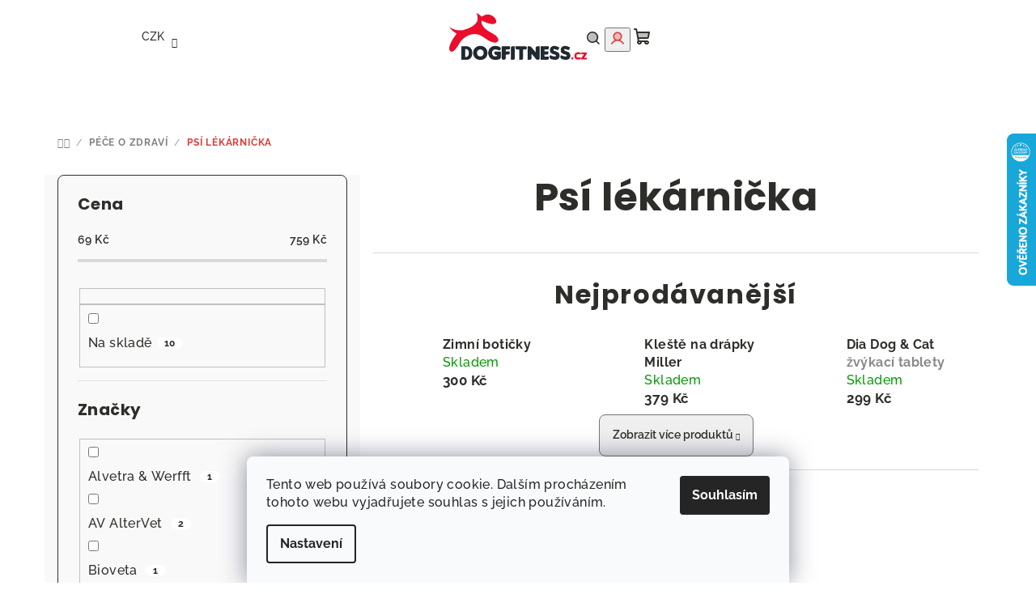

--- FILE ---
content_type: text/html; charset=utf-8
request_url: https://obchod.dogfitness.cz/psi-lekarnicka/
body_size: 31475
content:
<!doctype html><html lang="cs" dir="ltr" class="header-background-light external-fonts-loaded"><head><meta charset="utf-8" /><meta name="viewport" content="width=device-width,initial-scale=1" /><title>Psí lékárnička | Potřeby pro aktivní pejskaře | E-shop Dogfitness.cz</title><link rel="preconnect" href="https://cdn.myshoptet.com" /><link rel="dns-prefetch" href="https://cdn.myshoptet.com" /><link rel="preload" href="https://cdn.myshoptet.com/prj/dist/master/cms/libs/jquery/jquery-1.11.3.min.js" as="script" /><link href="https://cdn.myshoptet.com/prj/dist/master/cms/templates/frontend_templates/shared/css/font-face/raleway.css" rel="stylesheet"><link href="https://cdn.myshoptet.com/prj/dist/master/cms/templates/frontend_templates/shared/css/font-face/poppins.css" rel="stylesheet"><link href="https://cdn.myshoptet.com/prj/dist/master/shop/dist/font-shoptet-14.css.d90e56d0dd782c13aabd.css" rel="stylesheet"><script>
dataLayer = [];
dataLayer.push({'shoptet' : {
    "pageId": 1188,
    "pageType": "category",
    "currency": "CZK",
    "currencyInfo": {
        "decimalSeparator": ",",
        "exchangeRate": 1,
        "priceDecimalPlaces": 2,
        "symbol": "K\u010d",
        "symbolLeft": 0,
        "thousandSeparator": " "
    },
    "language": "cs",
    "projectId": 113241,
    "category": {
        "guid": "ba76ff10-9b7d-11f0-807d-a6a65df3d1ca",
        "path": "P\u00e9\u010de o zdrav\u00ed psa | Ps\u00ed l\u00e9k\u00e1rni\u010dka",
        "parentCategoryGuid": "88f07404-9b7d-11f0-807d-a6a65df3d1ca"
    },
    "cartInfo": {
        "id": null,
        "freeShipping": false,
        "freeShippingFrom": 0,
        "leftToFreeGift": {
            "formattedPrice": "0 K\u010d",
            "priceLeft": 0
        },
        "freeGift": false,
        "leftToFreeShipping": {
            "priceLeft": 0,
            "dependOnRegion": 0,
            "formattedPrice": "0 K\u010d"
        },
        "discountCoupon": [],
        "getNoBillingShippingPrice": {
            "withoutVat": 0,
            "vat": 0,
            "withVat": 0
        },
        "cartItems": [],
        "taxMode": "ORDINARY"
    },
    "cart": [],
    "customer": {
        "priceRatio": 1,
        "priceListId": 1,
        "groupId": null,
        "registered": false,
        "mainAccount": false
    }
}});
dataLayer.push({'cookie_consent' : {
    "marketing": "denied",
    "analytics": "denied"
}});
document.addEventListener('DOMContentLoaded', function() {
    shoptet.consent.onAccept(function(agreements) {
        if (agreements.length == 0) {
            return;
        }
        dataLayer.push({
            'cookie_consent' : {
                'marketing' : (agreements.includes(shoptet.config.cookiesConsentOptPersonalisation)
                    ? 'granted' : 'denied'),
                'analytics': (agreements.includes(shoptet.config.cookiesConsentOptAnalytics)
                    ? 'granted' : 'denied')
            },
            'event': 'cookie_consent'
        });
    });
});
</script>
<meta property="og:type" content="website"><meta property="og:site_name" content="obchod.dogfitness.cz"><meta property="og:url" content="https://obchod.dogfitness.cz/psi-lekarnicka/"><meta property="og:title" content="Psí lékárnička | Potřeby pro aktivní pejskaře | E-shop Dogfitness.cz"><meta name="author" content="Obchod.Dogfitness.cz"><meta name="web_author" content="Shoptet.cz"><meta name="dcterms.rightsHolder" content="obchod.dogfitness.cz"><meta name="robots" content="index,follow"><meta property="og:image" content="https://obchod.dogfitness.cz/user/categories/orig/1198-1_elza-radi.jpg"><meta property="og:description" content="Obchod.Dogfitness.cz"><meta name="description" content="Obchod.Dogfitness.cz"><meta name="google-site-verification" content="Yn_Y8UacVT4e9q2ReUsGbRFLAOO_j_aD6L9npiZg_e0"><style>:root {--color-primary: #FFFFFF;--color-primary-h: 0;--color-primary-s: 0%;--color-primary-l: 100%;--color-primary-hover: #db3e39;--color-primary-hover-h: 2;--color-primary-hover-s: 69%;--color-primary-hover-l: 54%;--color-secondary: #db3e39;--color-secondary-h: 2;--color-secondary-s: 69%;--color-secondary-l: 54%;--color-secondary-hover: #2D2D2A;--color-secondary-hover-h: 60;--color-secondary-hover-s: 3%;--color-secondary-hover-l: 17%;--color-tertiary: #F9F9F9;--color-tertiary-h: 0;--color-tertiary-s: 0%;--color-tertiary-l: 98%;--color-tertiary-hover: #2D2D2A;--color-tertiary-hover-h: 60;--color-tertiary-hover-s: 3%;--color-tertiary-hover-l: 17%;--color-header-background: #FFFFFF;--template-font: "Raleway";--template-headings-font: "Poppins";--header-background-url: none;--cookies-notice-background: #F8FAFB;--cookies-notice-color: #252525;--cookies-notice-button-hover: #27263f;--cookies-notice-link-hover: #3b3a5f;--templates-update-management-preview-mode-content: "Náhled aktualizací šablony je aktivní pro váš prohlížeč."}</style>
    
    <link href="https://cdn.myshoptet.com/prj/dist/master/shop/dist/main-14.less.49334c2a0bd7c3ed0f9c.css" rel="stylesheet" />
        
    <script>var shoptet = shoptet || {};</script>
    <script src="https://cdn.myshoptet.com/prj/dist/master/shop/dist/main-3g-header.js.05f199e7fd2450312de2.js"></script>
<!-- User include --><!-- api 446(100) html code header -->
<link rel="stylesheet" href="https://cdn.myshoptet.com/usr/api2.dklab.cz/user/documents/_doplnky/poznamka/113241/71/113241_71.css" type="text/css" /><style> :root { 
            --dklab-poznamka-color-main: #000000;  
            --dklab-poznamka-color-empty: #A9A9A9;             
            --dklab-poznamka-color-tooltip-background: #000000;             
            --dklab-poznamka-color-tooltip-text: #FFFFFF;             
            --dklab-poznamka-color-cart-message: #000000;             
            --dklab-poznamka-color-cart-message-background: #F7AB31;             
        }
        </style>
<!-- api 608(256) html code header -->
<link rel="stylesheet" href="https://cdn.myshoptet.com/usr/api2.dklab.cz/user/documents/_doplnky/bannery/113241/3831/113241_3831.css" type="text/css" /><style>
        :root {
            --dklab-bannery-b-hp-padding: 15px;
            --dklab-bannery-b-hp-box-padding: 0px;
            --dklab-bannery-b-hp-big-screen: 33.333%;
            --dklab-bannery-b-hp-medium-screen: 33.333%;
            --dklab-bannery-b-hp-small-screen: 33.333%;
            --dklab-bannery-b-hp-tablet-screen: 33.333%;
            --dklab-bannery-b-hp-mobile-screen: 100%;

            --dklab-bannery-i-hp-icon-color: #000000;
            --dklab-bannery-i-hp-color: #000000;
            --dklab-bannery-i-hp-background: #FFFFFF;            
            
            --dklab-bannery-i-d-icon-color: #000000;
            --dklab-bannery-i-d-color: #000000;
            --dklab-bannery-i-d-background: #FFFFFF;


            --dklab-bannery-i-hp-w-big-screen: 3;
            --dklab-bannery-i-hp-w-medium-screen: 3;
            --dklab-bannery-i-hp-w-small-screen: 3;
            --dklab-bannery-i-hp-w-tablet-screen: 2;
            --dklab-bannery-i-hp-w-mobile-screen: 2;
            
            --dklab-bannery-i-d-w-big-screen: 4;
            --dklab-bannery-i-d-w-medium-screen: 4;
            --dklab-bannery-i-d-w-small-screen: 4;
            --dklab-bannery-i-d-w-tablet-screen: 4;
            --dklab-bannery-i-d-w-mobile-screen: 2;

        }</style>
<!-- api 709(355) html code header -->
<script>
  const PWJS = {};
</script>

<script src=https://app.productwidgets.cz/pwjs.js></script>



<!-- api 1012(643) html code header -->
<style data-purpose="gopay-hiding-apple-pay">
	[data-guid="b4f8ecf7-5e6e-11ec-a065-0cc47a6c92bc"] {
		display: none
	}
</style><style
        data-purpose="gopay-hiding-method"
        data-guid="5cd6545f-a264-11ef-807d-a6a65df3d1ca"
        data-payment-type="TWISTO"
        data-bnpl-type="DEFERRED_PAYMENT"
>
    [data-guid="5cd6545f-a264-11ef-807d-a6a65df3d1ca"] {
        display: none
    }
</style><style
        data-purpose="gopay-hiding-method"
        data-guid="5ce531da-a264-11ef-807d-a6a65df3d1ca"
        data-payment-type="TWISTO"
        data-bnpl-type="PAY_IN_THREE"
>
    [data-guid="5ce531da-a264-11ef-807d-a6a65df3d1ca"] {
        display: none
    }
</style><style
        data-purpose="gopay-hiding-method"
        data-guid="5cf410f8-a264-11ef-807d-a6a65df3d1ca"
        data-payment-type="SKIPPAY"
        data-bnpl-type="DEFERRED_PAYMENT"
>
    [data-guid="5cf410f8-a264-11ef-807d-a6a65df3d1ca"] {
        display: none
    }
</style><style
        data-purpose="gopay-hiding-method"
        data-guid="5d00177e-a264-11ef-807d-a6a65df3d1ca"
        data-payment-type="SKIPPAY"
        data-bnpl-type="PAY_IN_THREE"
>
    [data-guid="5d00177e-a264-11ef-807d-a6a65df3d1ca"] {
        display: none
    }
</style>
<!-- service 446(100) html code header -->
<style>
@font-face {
    font-family: 'poznamka';
    src:  url('https://cdn.myshoptet.com/usr/api2.dklab.cz/user/documents/_doplnky/poznamka/font/note.eot?v1');
    src:  url('https://cdn.myshoptet.com/usr/api2.dklab.cz/user/documents/_doplnky/poznamka/font/note.eot?v1#iefix') format('embedded-opentype'),
    url('https://cdn.myshoptet.com/usr/api2.dklab.cz/user/documents/_doplnky/poznamka/font/note.ttf?v1') format('truetype'),
    url('https://cdn.myshoptet.com/usr/api2.dklab.cz/user/documents/_doplnky/poznamka/font/note.woff?v1') format('woff'),
    url('https://cdn.myshoptet.com/usr/api2.dklab.cz/user/documents/_doplnky/poznamka/font/note.svg?v1') format('svg');
    font-weight: normal;
    font-style: normal;
}
</style>
<!-- service 608(256) html code header -->
<link rel="stylesheet" href="https://cdn.myshoptet.com/usr/api.dklab.cz/user/documents/fontawesome/css/all.css?v=1.02" type="text/css" />
<!-- service 1714(1298) html code header -->
<link 
rel="stylesheet" 
href="https://cdn.myshoptet.com/usr/dmartini.myshoptet.com/user/documents/upload/dmartini/blog_products/blog_products.min.css?160"
data-author="Dominik Martini" 
data-author-web="dmartini.cz">
<!-- project html code header -->
<meta name="facebook-domain-verification" content="mwyrccde8knoywp6recaqimri11jvc" />
<meta name="google-site-verification" content="Yn_Y8UacVT4e9q2ReUsGbRFLAOO_j_aD6L9npiZg_e0" />
<style>
.homepage-latest-contribution .latest-contribution-wrapper {
    display: none;
}
#footer, .footer-rows .rate-wrapper {
    background-color: #e6e6e6;
}
.link-icons {
    margin: 0;
    display:none;
}
a.btn.btn-primary, .btn.btn-cart {
    padding-left: 35px;
    padding-right: 35px;
    padding-top: 10px;
    padding-bottom: 10px;
}
.flag {
background-color: white !important;
    border-style: solid;
    border-width: 1px;
}
.flags-default .flag {
    font-size: 12px;
    line-height: 18px;
    }
.flag.flag-custom2, .flag.flag-action {
border-color: #DB3E39;
color: #DB3E39;
}
.flag.flag-gift {
border-color: #e94b4b;
color: #e94b4b;
}

.flag.flag-kod--popelnice, .flag.flag-kod--smecka {
border-color: #3FA7D6;
    color: #3FA7D6;
}
.flag.flag-custom1 {
border-color: #44AF69;
color: #44AF69;
}
.flag.flag-new {
    border-color: #ECA72C;
    color: #ECA72C;
}
.flag.flag-black-friday {
    border-color: black;
    color: Black;
}
.flag.flag-vyrobeno-na-slovensku, .flag.flag-vyrobeno-v-nemecku, .flag.flag-test {
    border-color: #3FA7D6;
    color: #3FA7D6;
}
.flag.flag-freeshipping {
    border-color: #44AF69;
    color: #44AF69;
}

/* zarovnání podkategorií a nejprodávanějších v kategorii*/
.subcategories {
    align-items: left;
    justify-content: left;
    }
.products-top {
    justify-content: left;
}       
/* odskočení bannerů a zmenšení loga na HP */
#header .header-top .header-top-wrapper .site-name, #header .header-top .header-top-wrapper h1.site-name {
        width: 15%;
    }
.type-index #header {
    margin-bottom: 10px !important;
}
/* Zvýraznění nadpisů na HP */
.homepage-group-title.h4 {
    font-size: 30px;
    font-weight: 700;
    letter-spacing: .8px;
    margin-top: 20px;
    text-transform: uppercase
}
/* slider na úvodní stránce */
.wide-carousel {
 width: 90%;
 margin: auto;}
.carousel {margin-bottom: 0px;}
.carousel-indicators {
 left: 48%;
 bottom: -1%;}
 
/* odřádkování názvu produktu na výpisu kategorie */
.product-appendix {
    display: block;}

/* Úprava ikon pod hlavním bannerem na HP */
    #dklabBanplusIkony .dklabBanplusIkona .dklabBanplusIkonaImg img {
    max-height: 200px !important;
  }

#dklabBanplusIkony {
    padding: 0px 0px 15px 0px !important;
    }

.type-index #header {
    margin-bottom: 0px;
    }

#dklabBanplusPodHlavickou {
    margin-top: -10px !important;
    }
/* BLOG STYLY */
#blog-td {
height: 33px;
text-align: center;
vertical-align: middle;
font-size: 10pt;
}

#blog-td-head {
height: 46px;
text-align: center;
vertical-align: middle;
font-size: 12pt;
}
.clanek-blog h2 {font-size: 18pt;}
.clanek-blog h3 {font-size: 14pt;}
.clanek-blog p {font-size: 11pt;}
.clanek-blog-header p {font-size: 13pt;}
.clanek-blog li {font-size: 11pt;}
.clanek-blog img {margin-top: 10px; margin-bottom: 15px;}
/* BLOG STYLY - KONEC */

  .profilovka {
    width: 80%;
    border-radius: 150px;
    margin: 10px 10px 10px 10px;
    }

.profilovka-tabulka {
    margin-top: 30px;
    margin-bottom: 50px;
    width: 100%;
    }

.profilovka-jmeno {
    text-align: center;
    }

.profilovka-jmeno strong {
    color: #db3e39;
    font-size: 16px;
    text-transform: uppercase;
    }

.profilovka-popis {
    text-align: center;
    }
/* TABULKA DETAIL PRODUKTU STYLY */
.descr-text h4 {
    font-weight: bold;
    color: #db3e39;}
.tabulka-detail-produktu {
    width: 100%;
    border-collapse: collapse;
    margin-bottom: 35px;}
.tabulka-detail-produktu tr,
.tabulka-detail-produktu td {
  padding: 5px;
  border-bottom: 1px solid #ddd;
  height: 30px;}
.tabulka-detail-produktu th{
  padding: 5px;
  text-align: left;
  border-bottom: 1px solid #ddd;
  height: 40px;
  text-transform: uppercase;
  background-color: gray;
  color: white;}
/* TABULKA DETAIL PRODUKTU STYLY - KONEC */
/* zarovnání popisu kategorií */
.category-perex, .category__secondDescription {
  text-align: left;
}
/* blog na HP - ztmavení */
.blog-wrapper .image+.text {
  background: rgba(0, 0, 0, .35);
}
.blog-wrapper .image+.text:hover {
  background: rgba(0, 0, 0, .10);
}
.site-msg-custom.step-1 {
    text-align: center;
    font-size: 18px;
    background: #F9F9F9;
    border-radius: 5px;
    letter-spacing: 0.4px;
    padding: 32px 16px 16px 16px;
    margin-bottom: 16px;
}
</style>
<!-- /User include --><link rel="shortcut icon" href="/favicon.ico" type="image/x-icon" /><link rel="canonical" href="https://obchod.dogfitness.cz/psi-lekarnicka/" />    <script>
        var _hwq = _hwq || [];
        _hwq.push(['setKey', 'B819232A135A33B2421378B75D53DFD1']);
        _hwq.push(['setTopPos', '100']);
        _hwq.push(['showWidget', '22']);
        (function() {
            var ho = document.createElement('script');
            ho.src = 'https://cz.im9.cz/direct/i/gjs.php?n=wdgt&sak=B819232A135A33B2421378B75D53DFD1';
            var s = document.getElementsByTagName('script')[0]; s.parentNode.insertBefore(ho, s);
        })();
    </script>
    <!-- Global site tag (gtag.js) - Google Analytics -->
    <script async src="https://www.googletagmanager.com/gtag/js?id=G-5B7MYC4HC8"></script>
    <script>
        
        window.dataLayer = window.dataLayer || [];
        function gtag(){dataLayer.push(arguments);}
        

                    console.debug('default consent data');

            gtag('consent', 'default', {"ad_storage":"denied","analytics_storage":"denied","ad_user_data":"denied","ad_personalization":"denied","wait_for_update":500});
            dataLayer.push({
                'event': 'default_consent'
            });
        
        gtag('js', new Date());

        
                gtag('config', 'G-5B7MYC4HC8', {"groups":"GA4","send_page_view":false,"content_group":"category","currency":"CZK","page_language":"cs"});
        
                gtag('config', 'AW-765437596', {"allow_enhanced_conversions":true});
        
        
        
        
        
                    gtag('event', 'page_view', {"send_to":"GA4","page_language":"cs","content_group":"category","currency":"CZK"});
        
        
        
        
        
        
        
        
        
        
        
        
        
        document.addEventListener('DOMContentLoaded', function() {
            if (typeof shoptet.tracking !== 'undefined') {
                for (var id in shoptet.tracking.bannersList) {
                    gtag('event', 'view_promotion', {
                        "send_to": "UA",
                        "promotions": [
                            {
                                "id": shoptet.tracking.bannersList[id].id,
                                "name": shoptet.tracking.bannersList[id].name,
                                "position": shoptet.tracking.bannersList[id].position
                            }
                        ]
                    });
                }
            }

            shoptet.consent.onAccept(function(agreements) {
                if (agreements.length !== 0) {
                    console.debug('gtag consent accept');
                    var gtagConsentPayload =  {
                        'ad_storage': agreements.includes(shoptet.config.cookiesConsentOptPersonalisation)
                            ? 'granted' : 'denied',
                        'analytics_storage': agreements.includes(shoptet.config.cookiesConsentOptAnalytics)
                            ? 'granted' : 'denied',
                                                                                                'ad_user_data': agreements.includes(shoptet.config.cookiesConsentOptPersonalisation)
                            ? 'granted' : 'denied',
                        'ad_personalization': agreements.includes(shoptet.config.cookiesConsentOptPersonalisation)
                            ? 'granted' : 'denied',
                        };
                    console.debug('update consent data', gtagConsentPayload);
                    gtag('consent', 'update', gtagConsentPayload);
                    dataLayer.push(
                        { 'event': 'update_consent' }
                    );
                }
            });
        });
    </script>
</head><body class="desktop id-1188 in-psi-lekarnicka template-14 type-category multiple-columns-body columns-3 smart-labels-active ums_forms_redesign--off ums_a11y_category_page--on ums_discussion_rating_forms--off ums_flags_display_unification--on ums_a11y_login--on mobile-header-version-0"><noscript>
    <style>
        #header {
            padding-top: 0;
            position: relative !important;
            top: 0;
        }
        .header-navigation {
            position: relative !important;
        }
        .overall-wrapper {
            margin: 0 !important;
        }
        body:not(.ready) {
            visibility: visible !important;
        }
    </style>
    <div class="no-javascript">
        <div class="no-javascript__title">Musíte změnit nastavení vašeho prohlížeče</div>
        <div class="no-javascript__text">Podívejte se na: <a href="https://www.google.com/support/bin/answer.py?answer=23852">Jak povolit JavaScript ve vašem prohlížeči</a>.</div>
        <div class="no-javascript__text">Pokud používáte software na blokování reklam, může být nutné povolit JavaScript z této stránky.</div>
        <div class="no-javascript__text">Děkujeme.</div>
    </div>
</noscript>

        <div id="fb-root"></div>
        <script>
            window.fbAsyncInit = function() {
                FB.init({
//                    appId            : 'your-app-id',
                    autoLogAppEvents : true,
                    xfbml            : true,
                    version          : 'v19.0'
                });
            };
        </script>
        <script async defer crossorigin="anonymous" src="https://connect.facebook.net/cs_CZ/sdk.js"></script>    <div class="siteCookies siteCookies--bottom siteCookies--light js-siteCookies" role="dialog" data-testid="cookiesPopup" data-nosnippet>
        <div class="siteCookies__form">
            <div class="siteCookies__content">
                <div class="siteCookies__text">
                    Tento web používá soubory cookie. Dalším procházením tohoto webu vyjadřujete souhlas s jejich používáním.
                </div>
                <p class="siteCookies__links">
                    <button class="siteCookies__link js-cookies-settings" aria-label="Nastavení cookies" data-testid="cookiesSettings">Nastavení</button>
                </p>
            </div>
            <div class="siteCookies__buttonWrap">
                                <button class="siteCookies__button js-cookiesConsentSubmit" value="all" aria-label="Přijmout cookies" data-testid="buttonCookiesAccept">Souhlasím</button>
            </div>
        </div>
        <script>
            document.addEventListener("DOMContentLoaded", () => {
                const siteCookies = document.querySelector('.js-siteCookies');
                document.addEventListener("scroll", shoptet.common.throttle(() => {
                    const st = document.documentElement.scrollTop;
                    if (st > 1) {
                        siteCookies.classList.add('siteCookies--scrolled');
                    } else {
                        siteCookies.classList.remove('siteCookies--scrolled');
                    }
                }, 100));
            });
        </script>
    </div>
<a href="#content" class="skip-link sr-only">Přejít na obsah</a><div class="overall-wrapper"><header id="header">
        <div class="header-top">
            <div class="container navigation-wrapper header-top-wrapper">
                <div class="navigation-tools">
                        <div class="dropdown">
        <span>Ceny v:</span>
        <button id="topNavigationDropdown" type="button" data-toggle="dropdown" aria-haspopup="true" aria-expanded="false">
            CZK
            <span class="caret"></span>
        </button>
        <ul class="dropdown-menu" aria-labelledby="topNavigationDropdown"><li><a href="/action/Currency/changeCurrency/?currencyCode=CZK" rel="nofollow">CZK</a></li><li><a href="/action/Currency/changeCurrency/?currencyCode=EUR" rel="nofollow">EUR</a></li></ul>
    </div>
                </div>
                <div class="site-name"><a href="/" data-testid="linkWebsiteLogo"><img src="https://cdn.myshoptet.com/usr/obchod.dogfitness.cz/user/logos/dogfitness_logo.png" alt="Obchod.Dogfitness.cz" fetchpriority="low" /></a></div>                <div class="navigation-buttons">
                    <a href="#" class="toggle-window" data-target="search" data-testid="linkSearchIcon"><i class="icon-search"></i><span class="sr-only">Hledat</span></a>
                                                                                                                                            <button class="top-nav-button top-nav-button-login toggle-window" type="button" data-target="login" aria-haspopup="dialog" aria-expanded="false" aria-controls="login" data-testid="signin">
                                        <i class="icon-login"></i><span class="sr-only">Přihlášení</span>
                                    </button>
                                                                                                                                
    <a href="/kosik/" class="btn btn-icon toggle-window cart-count" data-target="cart" data-testid="headerCart" rel="nofollow" aria-haspopup="dialog" aria-expanded="false" aria-controls="cart-widget">
        <span class="icon-cart"></span>
                <span class="sr-only">Nákupní košík</span>
        
    
            </a>
                    <a href="#" class="toggle-window" data-target="navigation" data-testid="hamburgerMenu"></a>
                </div>
                <div class="user-action">
                                            <div class="user-action-in">
            <div id="login" class="user-action-login popup-widget login-widget" role="dialog" aria-labelledby="loginHeading">
        <div class="popup-widget-inner">
                            <h2 id="loginHeading">Přihlášení k vašemu účtu</h2><div id="customerLogin"><form action="/action/Customer/Login/" method="post" id="formLoginIncluded" class="csrf-enabled formLogin" data-testid="formLogin"><input type="hidden" name="referer" value="" /><div class="form-group"><div class="input-wrapper email js-validated-element-wrapper no-label"><input type="email" name="email" class="form-control" autofocus placeholder="E-mailová adresa (např. jan@novak.cz)" data-testid="inputEmail" autocomplete="email" required /></div></div><div class="form-group"><div class="input-wrapper password js-validated-element-wrapper no-label"><input type="password" name="password" class="form-control" placeholder="Heslo" data-testid="inputPassword" autocomplete="current-password" required /><span class="no-display">Nemůžete vyplnit toto pole</span><input type="text" name="surname" value="" class="no-display" /></div></div><div class="form-group"><div class="login-wrapper"><button type="submit" class="btn btn-secondary btn-text btn-login" data-testid="buttonSubmit">Přihlásit se</button><div class="password-helper"><a href="/registrace/" data-testid="signup" rel="nofollow">Nová registrace</a><a href="/klient/zapomenute-heslo/" rel="nofollow">Zapomenuté heslo</a></div></div></div><div class="social-login-buttons"><div class="social-login-buttons-divider"><span>nebo</span></div><div class="form-group"><a href="/action/Social/login/?provider=Facebook" class="login-btn facebook" rel="nofollow"><span class="login-facebook-icon"><i class="icon-facebook-square"></i></span><strong>Přihlásit se přes Facebook</strong></a></div><div class="form-group"><a href="/action/Social/login/?provider=Google" class="login-btn google" rel="nofollow"><span class="login-google-icon"></span><strong>Přihlásit se přes Google</strong></a></div></div></form>
</div>                    </div>
    </div>

        <div id="cart-widget" class="user-action-cart popup-widget cart-widget loader-wrapper" data-testid="popupCartWidget" role="dialog" aria-hidden="true">
        <div class="popup-widget-inner cart-widget-inner place-cart-here">
            <div class="loader-overlay">
                <div class="loader"></div>
            </div>
        </div>
    </div>

        <div class="user-action-search popup-widget search-widget search stay-open" itemscope itemtype="https://schema.org/WebSite" data-testid="searchWidget">
        <span href="#" class="search-widget-close toggle-window" data-target="search" data-testid="linkSearchIcon"></span>
        <meta itemprop="headline" content="Psí lékárnička"/><meta itemprop="url" content="https://obchod.dogfitness.cz"/><meta itemprop="text" content="Obchod.Dogfitness.cz"/>        <form action="/action/ProductSearch/prepareString/" method="post"
    id="formSearchForm" class="search-form compact-form js-search-main"
    itemprop="potentialAction" itemscope itemtype="https://schema.org/SearchAction" data-testid="searchForm">
    <fieldset>
        <meta itemprop="target"
            content="https://obchod.dogfitness.cz/vyhledavani/?string={string}"/>
        <input type="hidden" name="language" value="cs"/>
        
    <span class="search-form-input-group">
        
    <span class="search-input-icon" aria-hidden="true"></span>

<input
    type="search"
    name="string"
        class="query-input form-control search-input js-search-input"
    placeholder="Napište, co hledáte"
    autocomplete="off"
    required
    itemprop="query-input"
    aria-label="Vyhledávání"
    data-testid="searchInput"
>
        <button type="submit" class="btn btn-default search-button" data-testid="searchBtn">Hledat</button>
    </span>

    </fieldset>
</form>
    </div>
</div>
                                    </div>
            </div>
        </div>
        <div class="header-bottom">
            <div class="navigation-wrapper header-bottom-wrapper">
                <nav id="navigation" aria-label="Hlavní menu" data-collapsible="true"><div class="navigation-in menu"><ul class="menu-level-1" role="menubar" data-testid="headerMenuItems"><li class="menu-item-1022" role="none"><a href="/top-produkty/" data-testid="headerMenuItem" role="menuitem" aria-expanded="false"><b>Top produkty</b></a></li>
<li class="menu-item-1426" role="none"><a href="/vyprodej/" data-testid="headerMenuItem" role="menuitem" aria-expanded="false"><b>Výprodej</b></a></li>
<li class="menu-item-1095 ext" role="none"><a href="/krmiva-pro-psy/" data-testid="headerMenuItem" role="menuitem" aria-haspopup="true" aria-expanded="false"><b>Krmiva</b><span class="submenu-arrow"></span></a><ul class="menu-level-2" aria-label="Krmiva" tabindex="-1" role="menu"><li class="menu-item-1098" role="none"><a href="/granule-pro-psy/" class="menu-image" data-testid="headerMenuItem" tabindex="-1" aria-hidden="true"><img src="data:image/svg+xml,%3Csvg%20width%3D%22140%22%20height%3D%22100%22%20xmlns%3D%22http%3A%2F%2Fwww.w3.org%2F2000%2Fsvg%22%3E%3C%2Fsvg%3E" alt="" aria-hidden="true" width="140" height="100"  data-src="https://cdn.myshoptet.com/usr/obchod.dogfitness.cz/user/categories/thumb/2418_lamb2_(1).jpg" fetchpriority="low" /></a><div><a href="/granule-pro-psy/" data-testid="headerMenuItem" role="menuitem"><span>Granule pro psy</span></a>
                        </div></li><li class="menu-item-1101" role="none"><a href="/konzervy-a-kapsicky-pro-psy/" class="menu-image" data-testid="headerMenuItem" tabindex="-1" aria-hidden="true"><img src="data:image/svg+xml,%3Csvg%20width%3D%22140%22%20height%3D%22100%22%20xmlns%3D%22http%3A%2F%2Fwww.w3.org%2F2000%2Fsvg%22%3E%3C%2Fsvg%3E" alt="" aria-hidden="true" width="140" height="100"  data-src="https://cdn.myshoptet.com/usr/obchod.dogfitness.cz/user/categories/thumb/813_marp-angus-beef-konzerva-pro-psy-s-hovezim-400g.jpg" fetchpriority="low" /></a><div><a href="/konzervy-a-kapsicky-pro-psy/" data-testid="headerMenuItem" role="menuitem"><span>Konzervy a kapsičky</span></a>
                        </div></li><li class="menu-item-1104" role="none"><a href="/vyvary-pro-psy/" class="menu-image" data-testid="headerMenuItem" tabindex="-1" aria-hidden="true"><img src="data:image/svg+xml,%3Csvg%20width%3D%22140%22%20height%3D%22100%22%20xmlns%3D%22http%3A%2F%2Fwww.w3.org%2F2000%2Fsvg%22%3E%3C%2Fsvg%3E" alt="" aria-hidden="true" width="140" height="100"  data-src="https://cdn.myshoptet.com/usr/obchod.dogfitness.cz/user/categories/thumb/1470_vyvary-sklenicky-hovezi.jpg" fetchpriority="low" /></a><div><a href="/vyvary-pro-psy/" data-testid="headerMenuItem" role="menuitem"><span>Vývary a omáčky</span></a>
                        </div></li><li class="menu-item-1107" role="none"><a href="/doplnky-stravy-pro-psy/" class="menu-image" data-testid="headerMenuItem" tabindex="-1" aria-hidden="true"><img src="data:image/svg+xml,%3Csvg%20width%3D%22140%22%20height%3D%22100%22%20xmlns%3D%22http%3A%2F%2Fwww.w3.org%2F2000%2Fsvg%22%3E%3C%2Fsvg%3E" alt="" aria-hidden="true" width="140" height="100"  data-src="https://cdn.myshoptet.com/usr/obchod.dogfitness.cz/user/categories/thumb/659-2_lososovy-olej-marp-holistic.jpg" fetchpriority="low" /></a><div><a href="/doplnky-stravy-pro-psy/" data-testid="headerMenuItem" role="menuitem"><span>Doplňky stravy</span></a>
                        </div></li><li class="menu-item-1110" role="none"><a href="/suseny-barf-a-prilohy-pro-psy/" class="menu-image" data-testid="headerMenuItem" tabindex="-1" aria-hidden="true"><img src="data:image/svg+xml,%3Csvg%20width%3D%22140%22%20height%3D%22100%22%20xmlns%3D%22http%3A%2F%2Fwww.w3.org%2F2000%2Fsvg%22%3E%3C%2Fsvg%3E" alt="" aria-hidden="true" width="140" height="100"  data-src="https://cdn.myshoptet.com/usr/obchod.dogfitness.cz/user/categories/thumb/966-1_hovezi-jehneci-male_(3).jpg" fetchpriority="low" /></a><div><a href="/suseny-barf-a-prilohy-pro-psy/" data-testid="headerMenuItem" role="menuitem"><span>Sušený barf</span></a>
                        </div></li></ul></li>
<li class="menu-item-1113 ext" role="none"><a href="/pamlsky-pro-psy/" data-testid="headerMenuItem" role="menuitem" aria-haspopup="true" aria-expanded="false"><b>Pamlsky</b><span class="submenu-arrow"></span></a><ul class="menu-level-2" aria-label="Pamlsky" tabindex="-1" role="menu"><li class="menu-item-1116" role="none"><a href="/vycvikove-pamlsky-pro-psy/" class="menu-image" data-testid="headerMenuItem" tabindex="-1" aria-hidden="true"><img src="data:image/svg+xml,%3Csvg%20width%3D%22140%22%20height%3D%22100%22%20xmlns%3D%22http%3A%2F%2Fwww.w3.org%2F2000%2Fsvg%22%3E%3C%2Fsvg%3E" alt="" aria-hidden="true" width="140" height="100"  data-src="https://cdn.myshoptet.com/usr/obchod.dogfitness.cz/user/categories/thumb/365_dogfitnessky-na-cvico-set-pamlsku.jpg" fetchpriority="low" /></a><div><a href="/vycvikove-pamlsky-pro-psy/" data-testid="headerMenuItem" role="menuitem"><span>Výcvikové pamlsky</span></a>
                        </div></li><li class="menu-item-1119" role="none"><a href="/mrazem-susene-pamlsky-pro-psy/" class="menu-image" data-testid="headerMenuItem" tabindex="-1" aria-hidden="true"><img src="data:image/svg+xml,%3Csvg%20width%3D%22140%22%20height%3D%22100%22%20xmlns%3D%22http%3A%2F%2Fwww.w3.org%2F2000%2Fsvg%22%3E%3C%2Fsvg%3E" alt="" aria-hidden="true" width="140" height="100"  data-src="https://cdn.myshoptet.com/usr/obchod.dogfitness.cz/user/categories/thumb/2358_66-pes-mrazem-susene-mockup-130x200-kureci-jatra.jpg" fetchpriority="low" /></a><div><a href="/mrazem-susene-pamlsky-pro-psy/" data-testid="headerMenuItem" role="menuitem"><span>Mrazem sušené</span></a>
                        </div></li><li class="menu-item-1122" role="none"><a href="/susene-pamlsky-pro-psy/" class="menu-image" data-testid="headerMenuItem" tabindex="-1" aria-hidden="true"><img src="data:image/svg+xml,%3Csvg%20width%3D%22140%22%20height%3D%22100%22%20xmlns%3D%22http%3A%2F%2Fwww.w3.org%2F2000%2Fsvg%22%3E%3C%2Fsvg%3E" alt="" aria-hidden="true" width="140" height="100"  data-src="https://cdn.myshoptet.com/usr/obchod.dogfitness.cz/user/categories/thumb/2274_g-q1716785629.jpg" fetchpriority="low" /></a><div><a href="/susene-pamlsky-pro-psy/" data-testid="headerMenuItem" role="menuitem"><span>Sušené pamlsky</span></a>
                        </div></li><li class="menu-item-1125" role="none"><a href="/masove-pamlsky-pro-psy/" class="menu-image" data-testid="headerMenuItem" tabindex="-1" aria-hidden="true"><img src="data:image/svg+xml,%3Csvg%20width%3D%22140%22%20height%3D%22100%22%20xmlns%3D%22http%3A%2F%2Fwww.w3.org%2F2000%2Fsvg%22%3E%3C%2Fsvg%3E" alt="" aria-hidden="true" width="140" height="100"  data-src="https://cdn.myshoptet.com/usr/obchod.dogfitness.cz/user/categories/thumb/996_bohemia-pet-food-susene-maso-jelen.jpg" fetchpriority="low" /></a><div><a href="/masove-pamlsky-pro-psy/" data-testid="headerMenuItem" role="menuitem"><span>Masové pamlsky</span></a>
                        </div></li><li class="menu-item-1128" role="none"><a href="/bezobilne-pamlsky-pro-psy/" class="menu-image" data-testid="headerMenuItem" tabindex="-1" aria-hidden="true"><img src="data:image/svg+xml,%3Csvg%20width%3D%22140%22%20height%3D%22100%22%20xmlns%3D%22http%3A%2F%2Fwww.w3.org%2F2000%2Fsvg%22%3E%3C%2Fsvg%3E" alt="" aria-hidden="true" width="140" height="100"  data-src="https://cdn.myshoptet.com/usr/obchod.dogfitness.cz/user/categories/thumb/668_marp-holistic-jehneci-pamlsky-s-petrzeli-bez-obilovin.jpg" fetchpriority="low" /></a><div><a href="/bezobilne-pamlsky-pro-psy/" data-testid="headerMenuItem" role="menuitem"><span>Bezobilné pamlsky</span></a>
                        </div></li><li class="menu-item-1131" role="none"><a href="/masove-salamy-pro-psy/" class="menu-image" data-testid="headerMenuItem" tabindex="-1" aria-hidden="true"><img src="data:image/svg+xml,%3Csvg%20width%3D%22140%22%20height%3D%22100%22%20xmlns%3D%22http%3A%2F%2Fwww.w3.org%2F2000%2Fsvg%22%3E%3C%2Fsvg%3E" alt="" aria-hidden="true" width="140" height="100"  data-src="https://cdn.myshoptet.com/usr/obchod.dogfitness.cz/user/categories/thumb/2128-1_pub-hrolle-pferd-group-all-72dpi-1500px.jpg" fetchpriority="low" /></a><div><a href="/masove-salamy-pro-psy/" data-testid="headerMenuItem" role="menuitem"><span>Masové salámy</span></a>
                        </div></li><li class="menu-item-1224" role="none"><a href="/dentalni-pamlsky-pro-psy/" class="menu-image" data-testid="headerMenuItem" tabindex="-1" aria-hidden="true"><img src="data:image/svg+xml,%3Csvg%20width%3D%22140%22%20height%3D%22100%22%20xmlns%3D%22http%3A%2F%2Fwww.w3.org%2F2000%2Fsvg%22%3E%3C%2Fsvg%3E" alt="" aria-hidden="true" width="140" height="100"  data-src="https://cdn.myshoptet.com/usr/obchod.dogfitness.cz/user/categories/thumb/2134-1_marp-holistic-kost-z-tresci-kuze.jpg" fetchpriority="low" /></a><div><a href="/dentalni-pamlsky-pro-psy/" data-testid="headerMenuItem" role="menuitem"><span>Dentální pamlsky</span></a>
                        </div></li><li class="menu-item-1239" role="none"><a href="/pecici-podlozky-na-psi-pamlsky/" class="menu-image" data-testid="headerMenuItem" tabindex="-1" aria-hidden="true"><img src="data:image/svg+xml,%3Csvg%20width%3D%22140%22%20height%3D%22100%22%20xmlns%3D%22http%3A%2F%2Fwww.w3.org%2F2000%2Fsvg%22%3E%3C%2Fsvg%3E" alt="" aria-hidden="true" width="140" height="100"  data-src="https://cdn.myshoptet.com/usr/obchod.dogfitness.cz/user/categories/thumb/1150_pfote-medium-bordeauxrot-01-2048x2048-jpg.jpg" fetchpriority="low" /></a><div><a href="/pecici-podlozky-na-psi-pamlsky/" data-testid="headerMenuItem" role="menuitem"><span>Pečící podložky</span></a>
                        </div></li></ul></li>
<li class="menu-item-1146 ext" role="none"><a href="/vybaveni-pro-psy/" data-testid="headerMenuItem" role="menuitem" aria-haspopup="true" aria-expanded="false"><b>Vybavení pro psy</b><span class="submenu-arrow"></span></a><ul class="menu-level-2" aria-label="Vybavení pro psy" tabindex="-1" role="menu"><li class="menu-item-1152" role="none"><a href="/postroje-pro-psy/" class="menu-image" data-testid="headerMenuItem" tabindex="-1" aria-hidden="true"><img src="data:image/svg+xml,%3Csvg%20width%3D%22140%22%20height%3D%22100%22%20xmlns%3D%22http%3A%2F%2Fwww.w3.org%2F2000%2Fsvg%22%3E%3C%2Fsvg%3E" alt="" aria-hidden="true" width="140" height="100"  data-src="https://cdn.myshoptet.com/usr/obchod.dogfitness.cz/user/categories/thumb/936-11_line-harness-5-0-1-kopie.jpg" fetchpriority="low" /></a><div><a href="/postroje-pro-psy/" data-testid="headerMenuItem" role="menuitem"><span>Postroje pro psy</span></a>
                        </div></li><li class="menu-item-1155" role="none"><a href="/voditka-pro-psy/" class="menu-image" data-testid="headerMenuItem" tabindex="-1" aria-hidden="true"><img src="data:image/svg+xml,%3Csvg%20width%3D%22140%22%20height%3D%22100%22%20xmlns%3D%22http%3A%2F%2Fwww.w3.org%2F2000%2Fsvg%22%3E%3C%2Fsvg%3E" alt="" aria-hidden="true" width="140" height="100"  data-src="https://cdn.myshoptet.com/usr/obchod.dogfitness.cz/user/categories/thumb/1702-1_amortizacni-voditko-trail-runner--leash.jpg" fetchpriority="low" /></a><div><a href="/voditka-pro-psy/" data-testid="headerMenuItem" role="menuitem"><span>Vodítka pro psy</span></a>
                        </div></li><li class="menu-item-1158" role="none"><a href="/obojky-pro-psy/" class="menu-image" data-testid="headerMenuItem" tabindex="-1" aria-hidden="true"><img src="data:image/svg+xml,%3Csvg%20width%3D%22140%22%20height%3D%22100%22%20xmlns%3D%22http%3A%2F%2Fwww.w3.org%2F2000%2Fsvg%22%3E%3C%2Fsvg%3E" alt="" aria-hidden="true" width="140" height="100"  data-src="https://cdn.myshoptet.com/usr/obchod.dogfitness.cz/user/categories/thumb/2107_9740011ad5e0606cea8d1d7b936b0bac57e1091c.jpg" fetchpriority="low" /></a><div><a href="/obojky-pro-psy/" data-testid="headerMenuItem" role="menuitem"><span>Obojky pro psy</span></a>
                        </div></li><li class="menu-item-1161" role="none"><a href="/oblecky-pro-psy/" class="menu-image" data-testid="headerMenuItem" tabindex="-1" aria-hidden="true"><img src="data:image/svg+xml,%3Csvg%20width%3D%22140%22%20height%3D%22100%22%20xmlns%3D%22http%3A%2F%2Fwww.w3.org%2F2000%2Fsvg%22%3E%3C%2Fsvg%3E" alt="" aria-hidden="true" width="140" height="100"  data-src="https://cdn.myshoptet.com/usr/obchod.dogfitness.cz/user/categories/thumb/2412_6cde04d376a934870fe8586b3b97dca523d34363.jpg" fetchpriority="low" /></a><div><a href="/oblecky-pro-psy/" data-testid="headerMenuItem" role="menuitem"><span>Oblečky pro psy</span></a>
                        </div></li><li class="menu-item-1164" role="none"><a href="/boticky-pro-psy/" class="menu-image" data-testid="headerMenuItem" tabindex="-1" aria-hidden="true"><img src="data:image/svg+xml,%3Csvg%20width%3D%22140%22%20height%3D%22100%22%20xmlns%3D%22http%3A%2F%2Fwww.w3.org%2F2000%2Fsvg%22%3E%3C%2Fsvg%3E" alt="" aria-hidden="true" width="140" height="100"  data-src="https://cdn.myshoptet.com/usr/obchod.dogfitness.cz/user/categories/thumb/1527-1_cc57ce1c-2aa2-4bb8-beaf-b67b19d07b09.jpg" fetchpriority="low" /></a><div><a href="/boticky-pro-psy/" data-testid="headerMenuItem" role="menuitem"><span>Botičky pro psy</span></a>
                        </div></li><li class="menu-item-1227" role="none"><a href="/reflexni-vesty-pro-psy/" class="menu-image" data-testid="headerMenuItem" tabindex="-1" aria-hidden="true"><img src="data:image/svg+xml,%3Csvg%20width%3D%22140%22%20height%3D%22100%22%20xmlns%3D%22http%3A%2F%2Fwww.w3.org%2F2000%2Fsvg%22%3E%3C%2Fsvg%3E" alt="" aria-hidden="true" width="140" height="100"  data-src="https://cdn.myshoptet.com/usr/obchod.dogfitness.cz/user/categories/thumb/2053-4_c70646ede8b07714bf657189d7cc0190ace55113.jpg" fetchpriority="low" /></a><div><a href="/reflexni-vesty-pro-psy/" data-testid="headerMenuItem" role="menuitem"><span>Reflexní a ochranné vesty pro psy</span></a>
                        </div></li><li class="menu-item-1230" role="none"><a href="/bezpecnostni-svetylka-pro-psy/" class="menu-image" data-testid="headerMenuItem" tabindex="-1" aria-hidden="true"><img src="data:image/svg+xml,%3Csvg%20width%3D%22140%22%20height%3D%22100%22%20xmlns%3D%22http%3A%2F%2Fwww.w3.org%2F2000%2Fsvg%22%3E%3C%2Fsvg%3E" alt="" aria-hidden="true" width="140" height="100"  data-src="https://cdn.myshoptet.com/usr/obchod.dogfitness.cz/user/categories/thumb/1068-6_orbiloc-dog-dual-adjustable-strap-red.jpg" fetchpriority="low" /></a><div><a href="/bezpecnostni-svetylka-pro-psy/" data-testid="headerMenuItem" role="menuitem"><span>Bezpečnostní světýlka</span></a>
                        </div></li><li class="menu-item-1242" role="none"><a href="/misky-pro-psy/" class="menu-image" data-testid="headerMenuItem" tabindex="-1" aria-hidden="true"><img src="data:image/svg+xml,%3Csvg%20width%3D%22140%22%20height%3D%22100%22%20xmlns%3D%22http%3A%2F%2Fwww.w3.org%2F2000%2Fsvg%22%3E%3C%2Fsvg%3E" alt="" aria-hidden="true" width="140" height="100"  data-src="https://cdn.myshoptet.com/usr/obchod.dogfitness.cz/user/categories/thumb/296_cestovne-misky-grande-41bab450-554f-420e-8515-d7c9e22a6f6d-large.jpg" fetchpriority="low" /></a><div><a href="/misky-pro-psy/" data-testid="headerMenuItem" role="menuitem"><span>Misky pro psy</span></a>
                        </div></li><li class="menu-item-1251" role="none"><a href="/plovaci-a-chladici-vesty-pro-psy/" class="menu-image" data-testid="headerMenuItem" tabindex="-1" aria-hidden="true"><img src="data:image/svg+xml,%3Csvg%20width%3D%22140%22%20height%3D%22100%22%20xmlns%3D%22http%3A%2F%2Fwww.w3.org%2F2000%2Fsvg%22%3E%3C%2Fsvg%3E" alt="" aria-hidden="true" width="140" height="100"  data-src="https://cdn.myshoptet.com/usr/obchod.dogfitness.cz/user/categories/thumb/2044-5_protector-life-jacket-teal-1.jpg" fetchpriority="low" /></a><div><a href="/plovaci-a-chladici-vesty-pro-psy/" data-testid="headerMenuItem" role="menuitem"><span>Plovací a chladící vesty</span></a>
                        </div></li><li class="menu-item-1278" role="none"><a href="/batohy-na-psa/" class="menu-image" data-testid="headerMenuItem" tabindex="-1" aria-hidden="true"><img src="data:image/svg+xml,%3Csvg%20width%3D%22140%22%20height%3D%22100%22%20xmlns%3D%22http%3A%2F%2Fwww.w3.org%2F2000%2Fsvg%22%3E%3C%2Fsvg%3E" alt="" aria-hidden="true" width="140" height="100"  data-src="https://cdn.myshoptet.com/usr/obchod.dogfitness.cz/user/categories/thumb/2328-3_44bda34ef41ed7888192b23b202a16261f786eda.jpg" fetchpriority="low" /></a><div><a href="/batohy-na-psa/" data-testid="headerMenuItem" role="menuitem"><span>Batohy na psa</span></a>
                        </div></li></ul></li>
<li class="menu-item-1209 ext" role="none"><a href="/vybaveni-pro-pejskare/" data-testid="headerMenuItem" role="menuitem" aria-haspopup="true" aria-expanded="false"><b>Vybavení pro pejskaře</b><span class="submenu-arrow"></span></a><ul class="menu-level-2" aria-label="Vybavení pro pejskaře" tabindex="-1" role="menu"><li class="menu-item-1233" role="none"><a href="/sedaky-a-opasky/" class="menu-image" data-testid="headerMenuItem" tabindex="-1" aria-hidden="true"><img src="data:image/svg+xml,%3Csvg%20width%3D%22140%22%20height%3D%22100%22%20xmlns%3D%22http%3A%2F%2Fwww.w3.org%2F2000%2Fsvg%22%3E%3C%2Fsvg%3E" alt="" aria-hidden="true" width="140" height="100"  data-src="https://cdn.myshoptet.com/usr/obchod.dogfitness.cz/user/categories/thumb/407_canix-belt.jpg" fetchpriority="low" /></a><div><a href="/sedaky-a-opasky/" data-testid="headerMenuItem" role="menuitem"><span>Sedáky a opasky</span></a>
                        </div></li><li class="menu-item-1212" role="none"><a href="/pamlskovniky/" class="menu-image" data-testid="headerMenuItem" tabindex="-1" aria-hidden="true"><img src="data:image/svg+xml,%3Csvg%20width%3D%22140%22%20height%3D%22100%22%20xmlns%3D%22http%3A%2F%2Fwww.w3.org%2F2000%2Fsvg%22%3E%3C%2Fsvg%3E" alt="" aria-hidden="true" width="140" height="100"  data-src="https://cdn.myshoptet.com/usr/obchod.dogfitness.cz/user/categories/thumb/153-10_ctyrkomorovy-pamlskovnik-dogfitness-cz-1.jpg" fetchpriority="low" /></a><div><a href="/pamlskovniky/" data-testid="headerMenuItem" role="menuitem"><span>Pamlskovníky</span></a>
                        </div></li><li class="menu-item-1218" role="none"><a href="/funkcni-obleceni-pro-pejskarky/" class="menu-image" data-testid="headerMenuItem" tabindex="-1" aria-hidden="true"><img src="data:image/svg+xml,%3Csvg%20width%3D%22140%22%20height%3D%22100%22%20xmlns%3D%22http%3A%2F%2Fwww.w3.org%2F2000%2Fsvg%22%3E%3C%2Fsvg%3E" alt="" aria-hidden="true" width="140" height="100"  data-src="https://cdn.myshoptet.com/usr/obchod.dogfitness.cz/user/categories/thumb/560_cervena-damska-mikina-dogfitness-cz-1.jpg" fetchpriority="low" /></a><div><a href="/funkcni-obleceni-pro-pejskarky/" data-testid="headerMenuItem" role="menuitem"><span>Funkční oblečení</span></a>
                        </div></li><li class="menu-item-1215" role="none"><a href="/leginy-pro-pejskarky/" class="menu-image" data-testid="headerMenuItem" tabindex="-1" aria-hidden="true"><img src="data:image/svg+xml,%3Csvg%20width%3D%22140%22%20height%3D%22100%22%20xmlns%3D%22http%3A%2F%2Fwww.w3.org%2F2000%2Fsvg%22%3E%3C%2Fsvg%3E" alt="" aria-hidden="true" width="140" height="100"  data-src="https://cdn.myshoptet.com/usr/obchod.dogfitness.cz/user/categories/thumb/452-4_leginy-lesana.jpg" fetchpriority="low" /></a><div><a href="/leginy-pro-pejskarky/" data-testid="headerMenuItem" role="menuitem"><span>Legíny pro pejskařky</span></a>
                        </div></li><li class="menu-item-1221" role="none"><a href="/bandaze-back-on-track/" class="menu-image" data-testid="headerMenuItem" tabindex="-1" aria-hidden="true"><img src="data:image/svg+xml,%3Csvg%20width%3D%22140%22%20height%3D%22100%22%20xmlns%3D%22http%3A%2F%2Fwww.w3.org%2F2000%2Fsvg%22%3E%3C%2Fsvg%3E" alt="" aria-hidden="true" width="140" height="100"  data-src="https://cdn.myshoptet.com/usr/obchod.dogfitness.cz/user/categories/thumb/617-1_8661-1-back-on-track-chranic-zapesti-1307.jpg" fetchpriority="low" /></a><div><a href="/bandaze-back-on-track/" data-testid="headerMenuItem" role="menuitem"><span>Bandáže Back on Track</span></a>
                        </div></li><li class="menu-item-1275" role="none"><a href="/sacky-na-psi-exkrementy/" class="menu-image" data-testid="headerMenuItem" tabindex="-1" aria-hidden="true"><img src="data:image/svg+xml,%3Csvg%20width%3D%22140%22%20height%3D%22100%22%20xmlns%3D%22http%3A%2F%2Fwww.w3.org%2F2000%2Fsvg%22%3E%3C%2Fsvg%3E" alt="" aria-hidden="true" width="140" height="100"  data-src="https://cdn.myshoptet.com/usr/obchod.dogfitness.cz/user/categories/thumb/2397_beco-poop-bag-dispenser-pouzdro-na-sacky-1710202408120965009.jpg" fetchpriority="low" /></a><div><a href="/sacky-na-psi-exkrementy/" data-testid="headerMenuItem" role="menuitem"><span>Sáčky na psí exkrementy</span></a>
                        </div></li></ul></li>
<li class="menu-item-1167 ext" role="none"><a href="/pelisky-a-matrace-pro-psy/" data-testid="headerMenuItem" role="menuitem" aria-haspopup="true" aria-expanded="false"><b>Pelíšky a matrace</b><span class="submenu-arrow"></span></a><ul class="menu-level-2" aria-label="Pelíšky a matrace" tabindex="-1" role="menu"><li class="menu-item-1170" role="none"><a href="/ortopedicke-pelisky-pro-psy/" class="menu-image" data-testid="headerMenuItem" tabindex="-1" aria-hidden="true"><img src="data:image/svg+xml,%3Csvg%20width%3D%22140%22%20height%3D%22100%22%20xmlns%3D%22http%3A%2F%2Fwww.w3.org%2F2000%2Fsvg%22%3E%3C%2Fsvg%3E" alt="" aria-hidden="true" width="140" height="100"  data-src="https://cdn.myshoptet.com/usr/obchod.dogfitness.cz/user/categories/thumb/1866-1_2021-11-11-andy1602-1.jpg" fetchpriority="low" /></a><div><a href="/ortopedicke-pelisky-pro-psy/" data-testid="headerMenuItem" role="menuitem"><span>Ortopedické pelíšky</span></a>
                        </div></li><li class="menu-item-1173" role="none"><a href="/podlozky-a-deky-pro-psy/" class="menu-image" data-testid="headerMenuItem" tabindex="-1" aria-hidden="true"><img src="data:image/svg+xml,%3Csvg%20width%3D%22140%22%20height%3D%22100%22%20xmlns%3D%22http%3A%2F%2Fwww.w3.org%2F2000%2Fsvg%22%3E%3C%2Fsvg%3E" alt="" aria-hidden="true" width="140" height="100"  data-src="https://cdn.myshoptet.com/usr/obchod.dogfitness.cz/user/categories/thumb/1714-4_podlozka-highlands--pad.jpg" fetchpriority="low" /></a><div><a href="/podlozky-a-deky-pro-psy/" data-testid="headerMenuItem" role="menuitem"><span>Podložky a deky</span></a>
                        </div></li><li class="menu-item-1236" role="none"><a href="/cestovni-pelisky-pro-psy/" class="menu-image" data-testid="headerMenuItem" tabindex="-1" aria-hidden="true"><img src="data:image/svg+xml,%3Csvg%20width%3D%22140%22%20height%3D%22100%22%20xmlns%3D%22http%3A%2F%2Fwww.w3.org%2F2000%2Fsvg%22%3E%3C%2Fsvg%3E" alt="" aria-hidden="true" width="140" height="100"  data-src="https://cdn.myshoptet.com/usr/obchod.dogfitness.cz/user/categories/thumb/1893-4_sustainable-travel-dog-bed-lebeddie-0491.jpg" fetchpriority="low" /></a><div><a href="/cestovni-pelisky-pro-psy/" data-testid="headerMenuItem" role="menuitem"><span>Cestovní pelíšky</span></a>
                        </div></li></ul></li>
<li class="menu-item-1194 ext" role="none"><a href="/balancni-pomucky-pro-psy/" data-testid="headerMenuItem" role="menuitem" aria-haspopup="true" aria-expanded="false"><b>Balanční pomůcky</b><span class="submenu-arrow"></span></a><ul class="menu-level-2" aria-label="Balanční pomůcky" tabindex="-1" role="menu"><li class="menu-item-1269" role="none"><a href="/podlozky-pro-vycvik-psa/" class="menu-image" data-testid="headerMenuItem" tabindex="-1" aria-hidden="true"><img src="data:image/svg+xml,%3Csvg%20width%3D%22140%22%20height%3D%22100%22%20xmlns%3D%22http%3A%2F%2Fwww.w3.org%2F2000%2Fsvg%22%3E%3C%2Fsvg%3E" alt="" aria-hidden="true" width="140" height="100"  data-src="https://cdn.myshoptet.com/usr/obchod.dogfitness.cz/user/categories/thumb/329-6_was-2479-edit.jpg" fetchpriority="low" /></a><div><a href="/podlozky-pro-vycvik-psa/" data-testid="headerMenuItem" role="menuitem"><span>Podložky pro výcvik psa</span></a>
                        </div></li><li class="menu-item-1197" role="none"><a href="/targety-pro-psy/" class="menu-image" data-testid="headerMenuItem" tabindex="-1" aria-hidden="true"><img src="data:image/svg+xml,%3Csvg%20width%3D%22140%22%20height%3D%22100%22%20xmlns%3D%22http%3A%2F%2Fwww.w3.org%2F2000%2Fsvg%22%3E%3C%2Fsvg%3E" alt="" aria-hidden="true" width="140" height="100"  data-src="https://cdn.myshoptet.com/usr/obchod.dogfitness.cz/user/categories/thumb/1559_5bf24717-6352-48e7-9ac7-6024041fa962.jpg" fetchpriority="low" /></a><div><a href="/targety-pro-psy/" data-testid="headerMenuItem" role="menuitem"><span>Targety pro psy</span></a>
                        </div></li><li class="menu-item-1200" role="none"><a href="/balancni-podlozky-pro-psy/" class="menu-image" data-testid="headerMenuItem" tabindex="-1" aria-hidden="true"><img src="data:image/svg+xml,%3Csvg%20width%3D%22140%22%20height%3D%22100%22%20xmlns%3D%22http%3A%2F%2Fwww.w3.org%2F2000%2Fsvg%22%3E%3C%2Fsvg%3E" alt="" aria-hidden="true" width="140" height="100"  data-src="https://cdn.myshoptet.com/prj/dist/master/cms/templates/frontend_templates/00/img/folder.svg" fetchpriority="low" /></a><div><a href="/balancni-podlozky-pro-psy/" data-testid="headerMenuItem" role="menuitem"><span>Balanční podložky pro psy</span></a>
                        </div></li><li class="menu-item-1203" role="none"><a href="/balancni-mice-pro-psy/" class="menu-image" data-testid="headerMenuItem" tabindex="-1" aria-hidden="true"><img src="data:image/svg+xml,%3Csvg%20width%3D%22140%22%20height%3D%22100%22%20xmlns%3D%22http%3A%2F%2Fwww.w3.org%2F2000%2Fsvg%22%3E%3C%2Fsvg%3E" alt="" aria-hidden="true" width="140" height="100"  data-src="https://cdn.myshoptet.com/usr/obchod.dogfitness.cz/user/categories/thumb/2229-1_kruuse-tactile-peanut.jpg" fetchpriority="low" /></a><div><a href="/balancni-mice-pro-psy/" data-testid="headerMenuItem" role="menuitem"><span>Balanční míče pro psy</span></a>
                        </div></li><li class="menu-item-1263" role="none"><a href="/senzomotoricke-podlozky-pro-psy/" class="menu-image" data-testid="headerMenuItem" tabindex="-1" aria-hidden="true"><img src="data:image/svg+xml,%3Csvg%20width%3D%22140%22%20height%3D%22100%22%20xmlns%3D%22http%3A%2F%2Fwww.w3.org%2F2000%2Fsvg%22%3E%3C%2Fsvg%3E" alt="" aria-hidden="true" width="140" height="100"  data-src="https://cdn.myshoptet.com/usr/obchod.dogfitness.cz/user/categories/thumb/1669_stones-midnight-green.jpg" fetchpriority="low" /></a><div><a href="/senzomotoricke-podlozky-pro-psy/" data-testid="headerMenuItem" role="menuitem"><span>Senzomotorické podložky pro psy</span></a>
                        </div></li><li class="menu-item-1266" role="none"><a href="/balancni-cocky-pro-psy/" class="menu-image" data-testid="headerMenuItem" tabindex="-1" aria-hidden="true"><img src="data:image/svg+xml,%3Csvg%20width%3D%22140%22%20height%3D%22100%22%20xmlns%3D%22http%3A%2F%2Fwww.w3.org%2F2000%2Fsvg%22%3E%3C%2Fsvg%3E" alt="" aria-hidden="true" width="140" height="100"  data-src="https://cdn.myshoptet.com/usr/obchod.dogfitness.cz/user/categories/thumb/401-7_was-1938.jpg" fetchpriority="low" /></a><div><a href="/balancni-cocky-pro-psy/" data-testid="headerMenuItem" role="menuitem"><span>Balanční čočky pro psy</span></a>
                        </div></li></ul></li>
<li class="menu-item-1176 ext" role="none"><a href="/pece-o-zdravi-psa/" data-testid="headerMenuItem" role="menuitem" aria-haspopup="true" aria-expanded="false"><b>Péče o zdraví</b><span class="submenu-arrow"></span></a><ul class="menu-level-2" aria-label="Péče o zdraví" tabindex="-1" role="menu"><li class="menu-item-1179" role="none"><a href="/kloubni-vyziva-pro-psy/" class="menu-image" data-testid="headerMenuItem" tabindex="-1" aria-hidden="true"><img src="data:image/svg+xml,%3Csvg%20width%3D%22140%22%20height%3D%22100%22%20xmlns%3D%22http%3A%2F%2Fwww.w3.org%2F2000%2Fsvg%22%3E%3C%2Fsvg%3E" alt="" aria-hidden="true" width="140" height="100"  data-src="https://cdn.myshoptet.com/usr/obchod.dogfitness.cz/user/categories/thumb/909-2_7396864d94ad345f90571704656eb532-vv3-min.jpg" fetchpriority="low" /></a><div><a href="/kloubni-vyziva-pro-psy/" data-testid="headerMenuItem" role="menuitem"><span>Kloubní výživa</span></a>
                        </div></li><li class="menu-item-1182" role="none"><a href="/antiparazitika-pro-psy/" class="menu-image" data-testid="headerMenuItem" tabindex="-1" aria-hidden="true"><img src="data:image/svg+xml,%3Csvg%20width%3D%22140%22%20height%3D%22100%22%20xmlns%3D%22http%3A%2F%2Fwww.w3.org%2F2000%2Fsvg%22%3E%3C%2Fsvg%3E" alt="" aria-hidden="true" width="140" height="100"  data-src="https://cdn.myshoptet.com/usr/obchod.dogfitness.cz/user/categories/thumb/774_menforsan-obojek-antiparazitarni-57-cm.jpg" fetchpriority="low" /></a><div><a href="/antiparazitika-pro-psy/" data-testid="headerMenuItem" role="menuitem"><span>Antiparazitika</span></a>
                        </div></li><li class="menu-item-1248" role="none"><a href="/bandaze-pro-psy/" class="menu-image" data-testid="headerMenuItem" tabindex="-1" aria-hidden="true"><img src="data:image/svg+xml,%3Csvg%20width%3D%22140%22%20height%3D%22100%22%20xmlns%3D%22http%3A%2F%2Fwww.w3.org%2F2000%2Fsvg%22%3E%3C%2Fsvg%3E" alt="" aria-hidden="true" width="140" height="100"  data-src="https://cdn.myshoptet.com/usr/obchod.dogfitness.cz/user/categories/thumb/2652_3107-dixie-dog-hock-brace-web-1160x-crop-center.jpg" fetchpriority="low" /></a><div><a href="/bandaze-pro-psy/" data-testid="headerMenuItem" role="menuitem"><span>Bandáže pro psy</span></a>
                        </div></li><li class="menu-item-1185" role="none"><a href="/sampony-a-kondicionery-pro-psy/" class="menu-image" data-testid="headerMenuItem" tabindex="-1" aria-hidden="true"><img src="data:image/svg+xml,%3Csvg%20width%3D%22140%22%20height%3D%22100%22%20xmlns%3D%22http%3A%2F%2Fwww.w3.org%2F2000%2Fsvg%22%3E%3C%2Fsvg%3E" alt="" aria-hidden="true" width="140" height="100"  data-src="https://cdn.myshoptet.com/usr/obchod.dogfitness.cz/user/categories/thumb/632_menforsan-hydratacni-sampon-se-zelenym-jablkem-pro-psy-300-m.jpg" fetchpriority="low" /></a><div><a href="/sampony-a-kondicionery-pro-psy/" data-testid="headerMenuItem" role="menuitem"><span>Šampony a kondicionéry</span></a>
                        </div></li><li class="menu-item-1188 active" role="none"><a href="/psi-lekarnicka/" class="menu-image" data-testid="headerMenuItem" tabindex="-1" aria-hidden="true"><img src="data:image/svg+xml,%3Csvg%20width%3D%22140%22%20height%3D%22100%22%20xmlns%3D%22http%3A%2F%2Fwww.w3.org%2F2000%2Fsvg%22%3E%3C%2Fsvg%3E" alt="" aria-hidden="true" width="140" height="100"  data-src="https://cdn.myshoptet.com/usr/obchod.dogfitness.cz/user/categories/thumb/1198-1_elza-radi.jpg" fetchpriority="low" /></a><div><a href="/psi-lekarnicka/" data-testid="headerMenuItem" role="menuitem"><span>Psí lékárnička</span></a>
                        </div></li><li class="menu-item-1191" role="none"><a href="/pece-o-psi-zuby-2/" class="menu-image" data-testid="headerMenuItem" tabindex="-1" aria-hidden="true"><img src="data:image/svg+xml,%3Csvg%20width%3D%22140%22%20height%3D%22100%22%20xmlns%3D%22http%3A%2F%2Fwww.w3.org%2F2000%2Fsvg%22%3E%3C%2Fsvg%3E" alt="" aria-hidden="true" width="140" height="100"  data-src="https://cdn.myshoptet.com/usr/obchod.dogfitness.cz/user/categories/thumb/2202-1_denton-vitar-veterinae.jpg" fetchpriority="low" /></a><div><a href="/pece-o-psi-zuby-2/" data-testid="headerMenuItem" role="menuitem"><span>Péče o psí zuby</span></a>
                        </div></li><li class="menu-item-1206" role="none"><a href="/kartace-a-hrebeny-pro-psy/" class="menu-image" data-testid="headerMenuItem" tabindex="-1" aria-hidden="true"><img src="data:image/svg+xml,%3Csvg%20width%3D%22140%22%20height%3D%22100%22%20xmlns%3D%22http%3A%2F%2Fwww.w3.org%2F2000%2Fsvg%22%3E%3C%2Fsvg%3E" alt="" aria-hidden="true" width="140" height="100"  data-src="https://cdn.myshoptet.com/usr/obchod.dogfitness.cz/user/categories/thumb/2400-1_7904-141105-large.jpg" fetchpriority="low" /></a><div><a href="/kartace-a-hrebeny-pro-psy/" data-testid="headerMenuItem" role="menuitem"><span>Kartáče a hřebeny</span></a>
                        </div></li><li class="menu-item-1254" role="none"><a href="/pece-o-psi-drapky/" class="menu-image" data-testid="headerMenuItem" tabindex="-1" aria-hidden="true"><img src="data:image/svg+xml,%3Csvg%20width%3D%22140%22%20height%3D%22100%22%20xmlns%3D%22http%3A%2F%2Fwww.w3.org%2F2000%2Fsvg%22%3E%3C%2Fsvg%3E" alt="" aria-hidden="true" width="140" height="100"  data-src="https://cdn.myshoptet.com/usr/obchod.dogfitness.cz/user/categories/thumb/1131_kleste-na-drapky-doggyman-kruuse.jpg" fetchpriority="low" /></a><div><a href="/pece-o-psi-drapky/" data-testid="headerMenuItem" role="menuitem"><span>Péče o psí drápky</span></a>
                        </div></li><li class="menu-item-1257" role="none"><a href="/pece-o-zazivani-psa/" class="menu-image" data-testid="headerMenuItem" tabindex="-1" aria-hidden="true"><img src="data:image/svg+xml,%3Csvg%20width%3D%22140%22%20height%3D%22100%22%20xmlns%3D%22http%3A%2F%2Fwww.w3.org%2F2000%2Fsvg%22%3E%3C%2Fsvg%3E" alt="" aria-hidden="true" width="140" height="100"  data-src="https://cdn.myshoptet.com/usr/obchod.dogfitness.cz/user/categories/thumb/2056_785553a318da81941a5c3306ba0a015d-3-min.jpg" fetchpriority="low" /></a><div><a href="/pece-o-zazivani-psa/" data-testid="headerMenuItem" role="menuitem"><span>Péče o zažívání</span></a>
                        </div></li><li class="menu-item-1260" role="none"><a href="/pece-o-dusevni-pohodu-psa/" class="menu-image" data-testid="headerMenuItem" tabindex="-1" aria-hidden="true"><img src="data:image/svg+xml,%3Csvg%20width%3D%22140%22%20height%3D%22100%22%20xmlns%3D%22http%3A%2F%2Fwww.w3.org%2F2000%2Fsvg%22%3E%3C%2Fsvg%3E" alt="" aria-hidden="true" width="140" height="100"  data-src="https://cdn.myshoptet.com/usr/obchod.dogfitness.cz/user/categories/thumb/2499_7eec735cc45f714082339f498ddb3c15-harmony-long-mockup.jpg" fetchpriority="low" /></a><div><a href="/pece-o-dusevni-pohodu-psa/" data-testid="headerMenuItem" role="menuitem"><span>Péče o duševní pohodu psa</span></a>
                        </div></li></ul></li>
<li class="menu-item-1134 ext" role="none"><a href="/hracky-pro-psy/" data-testid="headerMenuItem" role="menuitem" aria-haspopup="true" aria-expanded="false"><b>Hračky</b><span class="submenu-arrow"></span></a><ul class="menu-level-2" aria-label="Hračky" tabindex="-1" role="menu"><li class="menu-item-1137" role="none"><a href="/interaktivni-hracky-pro-psy/" class="menu-image" data-testid="headerMenuItem" tabindex="-1" aria-hidden="true"><img src="data:image/svg+xml,%3Csvg%20width%3D%22140%22%20height%3D%22100%22%20xmlns%3D%22http%3A%2F%2Fwww.w3.org%2F2000%2Fsvg%22%3E%3C%2Fsvg%3E" alt="" aria-hidden="true" width="140" height="100"  data-src="https://cdn.myshoptet.com/usr/obchod.dogfitness.cz/user/categories/thumb/1225_20201106-172722-f09e88f4-cac7-49ad-a403-5afb3a58ac1a-1024x1024.jpg" fetchpriority="low" /></a><div><a href="/interaktivni-hracky-pro-psy/" data-testid="headerMenuItem" role="menuitem"><span>Interaktivní hračky</span></a>
                        </div></li><li class="menu-item-1140" role="none"><a href="/aportovaci-hracky-pro-psy/" class="menu-image" data-testid="headerMenuItem" tabindex="-1" aria-hidden="true"><img src="data:image/svg+xml,%3Csvg%20width%3D%22140%22%20height%3D%22100%22%20xmlns%3D%22http%3A%2F%2Fwww.w3.org%2F2000%2Fsvg%22%3E%3C%2Fsvg%3E" alt="" aria-hidden="true" width="140" height="100"  data-src="https://cdn.myshoptet.com/usr/obchod.dogfitness.cz/user/categories/thumb/201-2_jw-hol-ee-roller.jpg" fetchpriority="low" /></a><div><a href="/aportovaci-hracky-pro-psy/" data-testid="headerMenuItem" role="menuitem"><span>Aportovací hračky</span></a>
                        </div></li><li class="menu-item-1143" role="none"><a href="/odolne-hracky-pro-psy/" class="menu-image" data-testid="headerMenuItem" tabindex="-1" aria-hidden="true"><img src="data:image/svg+xml,%3Csvg%20width%3D%22140%22%20height%3D%22100%22%20xmlns%3D%22http%3A%2F%2Fwww.w3.org%2F2000%2Fsvg%22%3E%3C%2Fsvg%3E" alt="" aria-hidden="true" width="140" height="100"  data-src="https://cdn.myshoptet.com/usr/obchod.dogfitness.cz/user/categories/thumb/213-2_zg090tng-qwizl-small-800x800.jpg" fetchpriority="low" /></a><div><a href="/odolne-hracky-pro-psy/" data-testid="headerMenuItem" role="menuitem"><span>Odolné hračky</span></a>
                        </div></li><li class="menu-item-1149" role="none"><a href="/plnici-hracky-pro-psy/" class="menu-image" data-testid="headerMenuItem" tabindex="-1" aria-hidden="true"><img src="data:image/svg+xml,%3Csvg%20width%3D%22140%22%20height%3D%22100%22%20xmlns%3D%22http%3A%2F%2Fwww.w3.org%2F2000%2Fsvg%22%3E%3C%2Fsvg%3E" alt="" aria-hidden="true" width="140" height="100"  data-src="https://cdn.myshoptet.com/usr/obchod.dogfitness.cz/user/categories/thumb/1748-10_wpaw072823-108.jpg" fetchpriority="low" /></a><div><a href="/plnici-hracky-pro-psy/" data-testid="headerMenuItem" role="menuitem"><span>Plnící hračky</span></a>
                        </div></li><li class="menu-item-1245" role="none"><a href="/pretahovaci-hracky-pro-psy/" class="menu-image" data-testid="headerMenuItem" tabindex="-1" aria-hidden="true"><img src="data:image/svg+xml,%3Csvg%20width%3D%22140%22%20height%3D%22100%22%20xmlns%3D%22http%3A%2F%2Fwww.w3.org%2F2000%2Fsvg%22%3E%3C%2Fsvg%3E" alt="" aria-hidden="true" width="140" height="100"  data-src="https://cdn.myshoptet.com/usr/obchod.dogfitness.cz/user/categories/thumb/2622_pretahovadlo-mopster.jpg" fetchpriority="low" /></a><div><a href="/pretahovaci-hracky-pro-psy/" data-testid="headerMenuItem" role="menuitem"><span>Přetahovací hračky</span></a>
                        </div></li></ul></li>
<li class="menu-item-800 ext" role="none"><a href="/produkty-dle-znacek/" data-testid="headerMenuItem" role="menuitem" aria-haspopup="true" aria-expanded="false"><b>Produkty dle značek</b><span class="submenu-arrow"></span></a><ul class="menu-level-2" aria-label="Produkty dle značek" tabindex="-1" role="menu"><li class="menu-item-724" role="none"><a href="/s-logem-dogfitness/" class="menu-image" data-testid="headerMenuItem" tabindex="-1" aria-hidden="true"><img src="data:image/svg+xml,%3Csvg%20width%3D%22140%22%20height%3D%22100%22%20xmlns%3D%22http%3A%2F%2Fwww.w3.org%2F2000%2Fsvg%22%3E%3C%2Fsvg%3E" alt="" aria-hidden="true" width="140" height="100"  data-src="https://cdn.myshoptet.com/usr/obchod.dogfitness.cz/user/categories/thumb/logo-dogfitness.png" fetchpriority="low" /></a><div><a href="/s-logem-dogfitness/" data-testid="headerMenuItem" role="menuitem"><span>Dogfitness.cz</span></a>
                        </div></li><li class="menu-item-721" role="none"><a href="/non-stop-dogwear/" class="menu-image" data-testid="headerMenuItem" tabindex="-1" aria-hidden="true"><img src="data:image/svg+xml,%3Csvg%20width%3D%22140%22%20height%3D%22100%22%20xmlns%3D%22http%3A%2F%2Fwww.w3.org%2F2000%2Fsvg%22%3E%3C%2Fsvg%3E" alt="" aria-hidden="true" width="140" height="100"  data-src="https://cdn.myshoptet.com/usr/obchod.dogfitness.cz/user/categories/thumb/386c4cfd-0301-4396-b366-799ecd1787db.png" fetchpriority="low" /></a><div><a href="/non-stop-dogwear/" data-testid="headerMenuItem" role="menuitem"><span>Non-Stop Dogwear</span></a>
                        </div></li><li class="menu-item-728" role="none"><a href="/back-on-track/" class="menu-image" data-testid="headerMenuItem" tabindex="-1" aria-hidden="true"><img src="data:image/svg+xml,%3Csvg%20width%3D%22140%22%20height%3D%22100%22%20xmlns%3D%22http%3A%2F%2Fwww.w3.org%2F2000%2Fsvg%22%3E%3C%2Fsvg%3E" alt="" aria-hidden="true" width="140" height="100"  data-src="https://cdn.myshoptet.com/usr/obchod.dogfitness.cz/user/categories/thumb/ca5953f7-f714-477a-b1fc-942c45c6235a.jpeg" fetchpriority="low" /></a><div><a href="/back-on-track/" data-testid="headerMenuItem" role="menuitem"><span>Back on Track pro psy</span></a>
                        </div></li><li class="menu-item-927" role="none"><a href="/bohemia-pet-food/" class="menu-image" data-testid="headerMenuItem" tabindex="-1" aria-hidden="true"><img src="data:image/svg+xml,%3Csvg%20width%3D%22140%22%20height%3D%22100%22%20xmlns%3D%22http%3A%2F%2Fwww.w3.org%2F2000%2Fsvg%22%3E%3C%2Fsvg%3E" alt="" aria-hidden="true" width="140" height="100"  data-src="https://cdn.myshoptet.com/usr/obchod.dogfitness.cz/user/categories/thumb/bpf-logo.png" fetchpriority="low" /></a><div><a href="/bohemia-pet-food/" data-testid="headerMenuItem" role="menuitem"><span>Bohemia Pet Food</span></a>
                        </div></li><li class="menu-item-1050" role="none"><a href="/lebeddie/" class="menu-image" data-testid="headerMenuItem" tabindex="-1" aria-hidden="true"><img src="data:image/svg+xml,%3Csvg%20width%3D%22140%22%20height%3D%22100%22%20xmlns%3D%22http%3A%2F%2Fwww.w3.org%2F2000%2Fsvg%22%3E%3C%2Fsvg%3E" alt="" aria-hidden="true" width="140" height="100"  data-src="https://cdn.myshoptet.com/usr/obchod.dogfitness.cz/user/categories/thumb/cropped-lebeddie-logo-trademarked-1.png" fetchpriority="low" /></a><div><a href="/lebeddie/" data-testid="headerMenuItem" role="menuitem"><span>Lebeddie</span></a>
                        </div></li><li class="menu-item-881" role="none"><a href="/marp/" class="menu-image" data-testid="headerMenuItem" tabindex="-1" aria-hidden="true"><img src="data:image/svg+xml,%3Csvg%20width%3D%22140%22%20height%3D%22100%22%20xmlns%3D%22http%3A%2F%2Fwww.w3.org%2F2000%2Fsvg%22%3E%3C%2Fsvg%3E" alt="" aria-hidden="true" width="140" height="100"  data-src="https://cdn.myshoptet.com/usr/obchod.dogfitness.cz/user/categories/thumb/marp_holistic.jpg" fetchpriority="low" /></a><div><a href="/marp/" data-testid="headerMenuItem" role="menuitem"><span>Marp</span></a>
                        </div></li><li class="menu-item-909" role="none"><a href="/altervet/" class="menu-image" data-testid="headerMenuItem" tabindex="-1" aria-hidden="true"><img src="data:image/svg+xml,%3Csvg%20width%3D%22140%22%20height%3D%22100%22%20xmlns%3D%22http%3A%2F%2Fwww.w3.org%2F2000%2Fsvg%22%3E%3C%2Fsvg%3E" alt="" aria-hidden="true" width="140" height="100"  data-src="https://cdn.myshoptet.com/usr/obchod.dogfitness.cz/user/categories/thumb/images.png" fetchpriority="low" /></a><div><a href="/altervet/" data-testid="headerMenuItem" role="menuitem"><span>AlterVet - prémiové doplňky</span></a>
                        </div></li><li class="menu-item-1083" role="none"><a href="/furminator/" class="menu-image" data-testid="headerMenuItem" tabindex="-1" aria-hidden="true"><img src="data:image/svg+xml,%3Csvg%20width%3D%22140%22%20height%3D%22100%22%20xmlns%3D%22http%3A%2F%2Fwww.w3.org%2F2000%2Fsvg%22%3E%3C%2Fsvg%3E" alt="" aria-hidden="true" width="140" height="100"  data-src="https://cdn.myshoptet.com/usr/obchod.dogfitness.cz/user/categories/thumb/furminator-logo-01.jpg" fetchpriority="low" /></a><div><a href="/furminator/" data-testid="headerMenuItem" role="menuitem"><span>FURminator</span></a>
                        </div></li><li class="menu-item-1051" role="none"><a href="/purbello/" class="menu-image" data-testid="headerMenuItem" tabindex="-1" aria-hidden="true"><img src="data:image/svg+xml,%3Csvg%20width%3D%22140%22%20height%3D%22100%22%20xmlns%3D%22http%3A%2F%2Fwww.w3.org%2F2000%2Fsvg%22%3E%3C%2Fsvg%3E" alt="" aria-hidden="true" width="140" height="100"  data-src="https://cdn.myshoptet.com/usr/obchod.dogfitness.cz/user/categories/thumb/purbello-400g-gruppe-2-1200.png" fetchpriority="low" /></a><div><a href="/purbello/" data-testid="headerMenuItem" role="menuitem"><span>Purbello</span></a>
                        </div></li><li class="menu-item-982" role="none"><a href="/ruffwear/" class="menu-image" data-testid="headerMenuItem" tabindex="-1" aria-hidden="true"><img src="data:image/svg+xml,%3Csvg%20width%3D%22140%22%20height%3D%22100%22%20xmlns%3D%22http%3A%2F%2Fwww.w3.org%2F2000%2Fsvg%22%3E%3C%2Fsvg%3E" alt="" aria-hidden="true" width="140" height="100"  data-src="https://cdn.myshoptet.com/usr/obchod.dogfitness.cz/user/categories/thumb/ruffwear.jpg" fetchpriority="low" /></a><div><a href="/ruffwear/" data-testid="headerMenuItem" role="menuitem"><span>Ruffwear</span></a>
                        </div></li><li class="menu-item-1071" role="none"><a href="/sokol-falco/" class="menu-image" data-testid="headerMenuItem" tabindex="-1" aria-hidden="true"><img src="data:image/svg+xml,%3Csvg%20width%3D%22140%22%20height%3D%22100%22%20xmlns%3D%22http%3A%2F%2Fwww.w3.org%2F2000%2Fsvg%22%3E%3C%2Fsvg%3E" alt="" aria-hidden="true" width="140" height="100"  data-src="https://cdn.myshoptet.com/usr/obchod.dogfitness.cz/user/categories/thumb/logo-sokol-falco.png" fetchpriority="low" /></a><div><a href="/sokol-falco/" data-testid="headerMenuItem" role="menuitem"><span>Sokol Falco</span></a>
                        </div></li><li class="menu-item-1080" role="none"><a href="/lyopro/" class="menu-image" data-testid="headerMenuItem" tabindex="-1" aria-hidden="true"><img src="data:image/svg+xml,%3Csvg%20width%3D%22140%22%20height%3D%22100%22%20xmlns%3D%22http%3A%2F%2Fwww.w3.org%2F2000%2Fsvg%22%3E%3C%2Fsvg%3E" alt="" aria-hidden="true" width="140" height="100"  data-src="https://cdn.myshoptet.com/usr/obchod.dogfitness.cz/user/categories/thumb/lyopro.png" fetchpriority="low" /></a><div><a href="/lyopro/" data-testid="headerMenuItem" role="menuitem"><span>LyoPro</span></a>
                        </div></li><li class="menu-item-803" role="none"><a href="/fitpaws/" class="menu-image" data-testid="headerMenuItem" tabindex="-1" aria-hidden="true"><img src="data:image/svg+xml,%3Csvg%20width%3D%22140%22%20height%3D%22100%22%20xmlns%3D%22http%3A%2F%2Fwww.w3.org%2F2000%2Fsvg%22%3E%3C%2Fsvg%3E" alt="" aria-hidden="true" width="140" height="100"  data-src="https://cdn.myshoptet.com/usr/obchod.dogfitness.cz/user/categories/thumb/389-5_was-1822.jpg" fetchpriority="low" /></a><div><a href="/fitpaws/" data-testid="headerMenuItem" role="menuitem"><span>FitPAWS</span></a>
                        </div></li><li class="menu-item-967" role="none"><a href="/k9-connectables/" class="menu-image" data-testid="headerMenuItem" tabindex="-1" aria-hidden="true"><img src="data:image/svg+xml,%3Csvg%20width%3D%22140%22%20height%3D%22100%22%20xmlns%3D%22http%3A%2F%2Fwww.w3.org%2F2000%2Fsvg%22%3E%3C%2Fsvg%3E" alt="" aria-hidden="true" width="140" height="100"  data-src="https://cdn.myshoptet.com/usr/obchod.dogfitness.cz/user/categories/thumb/e1eea372-488f-4eb7-ab79-dc8e24a9072b.jpeg" fetchpriority="low" /></a><div><a href="/k9-connectables/" data-testid="headerMenuItem" role="menuitem"><span>K9 Connectables</span></a>
                        </div></li><li class="menu-item-830" role="none"><a href="/flexiness/" class="menu-image" data-testid="headerMenuItem" tabindex="-1" aria-hidden="true"><img src="data:image/svg+xml,%3Csvg%20width%3D%22140%22%20height%3D%22100%22%20xmlns%3D%22http%3A%2F%2Fwww.w3.org%2F2000%2Fsvg%22%3E%3C%2Fsvg%3E" alt="" aria-hidden="true" width="140" height="100"  data-src="https://cdn.myshoptet.com/usr/obchod.dogfitness.cz/user/categories/thumb/488-6_flexiness-sensimat.jpg" fetchpriority="low" /></a><div><a href="/flexiness/" data-testid="headerMenuItem" role="menuitem"><span>Flexiness</span></a>
                        </div></li><li class="menu-item-836" role="none"><a href="/blue-9/" class="menu-image" data-testid="headerMenuItem" tabindex="-1" aria-hidden="true"><img src="data:image/svg+xml,%3Csvg%20width%3D%22140%22%20height%3D%22100%22%20xmlns%3D%22http%3A%2F%2Fwww.w3.org%2F2000%2Fsvg%22%3E%3C%2Fsvg%3E" alt="" aria-hidden="true" width="140" height="100"  data-src="https://cdn.myshoptet.com/usr/obchod.dogfitness.cz/user/categories/thumb/482-3_klimb001-klimb-01.jpeg" fetchpriority="low" /></a><div><a href="/blue-9/" data-testid="headerMenuItem" role="menuitem"><span>Blue-9</span></a>
                        </div></li><li class="menu-item-996" role="none"><a href="/louie/" class="menu-image" data-testid="headerMenuItem" tabindex="-1" aria-hidden="true"><img src="data:image/svg+xml,%3Csvg%20width%3D%22140%22%20height%3D%22100%22%20xmlns%3D%22http%3A%2F%2Fwww.w3.org%2F2000%2Fsvg%22%3E%3C%2Fsvg%3E" alt="" aria-hidden="true" width="140" height="100"  data-src="https://cdn.myshoptet.com/usr/obchod.dogfitness.cz/user/categories/thumb/6230e8fd54c4f221945581.png" fetchpriority="low" /></a><div><a href="/louie/" data-testid="headerMenuItem" role="menuitem"><span>LOUIE konzervy a kapsičky</span></a>
                        </div></li><li class="menu-item-806" role="none"><a href="/west-paw/" class="menu-image" data-testid="headerMenuItem" tabindex="-1" aria-hidden="true"><img src="data:image/svg+xml,%3Csvg%20width%3D%22140%22%20height%3D%22100%22%20xmlns%3D%22http%3A%2F%2Fwww.w3.org%2F2000%2Fsvg%22%3E%3C%2Fsvg%3E" alt="" aria-hidden="true" width="140" height="100"  data-src="https://cdn.myshoptet.com/usr/obchod.dogfitness.cz/user/categories/thumb/213-2_zg090tng-qwizl-small-800x800-1.jpg" fetchpriority="low" /></a><div><a href="/west-paw/" data-testid="headerMenuItem" role="menuitem"><span>West Paw</span></a>
                        </div></li><li class="menu-item-979" role="none"><a href="/beco/" class="menu-image" data-testid="headerMenuItem" tabindex="-1" aria-hidden="true"><img src="data:image/svg+xml,%3Csvg%20width%3D%22140%22%20height%3D%22100%22%20xmlns%3D%22http%3A%2F%2Fwww.w3.org%2F2000%2Fsvg%22%3E%3C%2Fsvg%3E" alt="" aria-hidden="true" width="140" height="100"  data-src="https://cdn.myshoptet.com/usr/obchod.dogfitness.cz/user/categories/thumb/becopets.png" fetchpriority="low" /></a><div><a href="/beco/" data-testid="headerMenuItem" role="menuitem"><span>Beco</span></a>
                        </div></li><li class="menu-item-961" role="none"><a href="/o-tom/" class="menu-image" data-testid="headerMenuItem" tabindex="-1" aria-hidden="true"><img src="data:image/svg+xml,%3Csvg%20width%3D%22140%22%20height%3D%22100%22%20xmlns%3D%22http%3A%2F%2Fwww.w3.org%2F2000%2Fsvg%22%3E%3C%2Fsvg%3E" alt="" aria-hidden="true" width="140" height="100"  data-src="https://cdn.myshoptet.com/usr/obchod.dogfitness.cz/user/categories/thumb/1180-3.jpg" fetchpriority="low" /></a><div><a href="/o-tom/" data-testid="headerMenuItem" role="menuitem"><span>O&#039;TOM háčky na klíšťata</span></a>
                        </div></li><li class="menu-item-945" role="none"><a href="/orbiloc/" class="menu-image" data-testid="headerMenuItem" tabindex="-1" aria-hidden="true"><img src="data:image/svg+xml,%3Csvg%20width%3D%22140%22%20height%3D%22100%22%20xmlns%3D%22http%3A%2F%2Fwww.w3.org%2F2000%2Fsvg%22%3E%3C%2Fsvg%3E" alt="" aria-hidden="true" width="140" height="100"  data-src="https://cdn.myshoptet.com/usr/obchod.dogfitness.cz/user/categories/thumb/17881317_179326565919673_7274424351624003584_a.jpg" fetchpriority="low" /></a><div><a href="/orbiloc/" data-testid="headerMenuItem" role="menuitem"><span>Orbiloc světla</span></a>
                        </div></li><li class="menu-item-848" role="none"><a href="/menforsan/" class="menu-image" data-testid="headerMenuItem" tabindex="-1" aria-hidden="true"><img src="data:image/svg+xml,%3Csvg%20width%3D%22140%22%20height%3D%22100%22%20xmlns%3D%22http%3A%2F%2Fwww.w3.org%2F2000%2Fsvg%22%3E%3C%2Fsvg%3E" alt="" aria-hidden="true" width="140" height="100"  data-src="https://cdn.myshoptet.com/usr/obchod.dogfitness.cz/user/categories/thumb/774_menforsan-obojek-antiparazitarni-60-cm.jpg" fetchpriority="low" /></a><div><a href="/menforsan/" data-testid="headerMenuItem" role="menuitem"><span>Menforsan</span></a>
                        </div></li><li class="menu-item-863" role="none"><a href="/back-on-track-pro-lidi/" class="menu-image" data-testid="headerMenuItem" tabindex="-1" aria-hidden="true"><img src="data:image/svg+xml,%3Csvg%20width%3D%22140%22%20height%3D%22100%22%20xmlns%3D%22http%3A%2F%2Fwww.w3.org%2F2000%2Fsvg%22%3E%3C%2Fsvg%3E" alt="" aria-hidden="true" width="140" height="100"  data-src="https://cdn.myshoptet.com/usr/obchod.dogfitness.cz/user/categories/thumb/608-2_4906-1-back-on-track-rolak-damsky-1603.jpg" fetchpriority="low" /></a><div><a href="/back-on-track-pro-lidi/" data-testid="headerMenuItem" role="menuitem"><span>Back on Track pro lidi</span></a>
                        </div></li><li class="menu-item-990" role="none"><a href="/voditka-flexi/" class="menu-image" data-testid="headerMenuItem" tabindex="-1" aria-hidden="true"><img src="data:image/svg+xml,%3Csvg%20width%3D%22140%22%20height%3D%22100%22%20xmlns%3D%22http%3A%2F%2Fwww.w3.org%2F2000%2Fsvg%22%3E%3C%2Fsvg%3E" alt="" aria-hidden="true" width="140" height="100"  data-src="https://cdn.myshoptet.com/usr/obchod.dogfitness.cz/user/categories/thumb/flexi-logo_screen_rgb-300dpi.png" fetchpriority="low" /></a><div><a href="/voditka-flexi/" data-testid="headerMenuItem" role="menuitem"><span>Vodítka Flexi</span></a>
                        </div></li><li class="menu-item-903" role="none"><a href="/collory/" class="menu-image" data-testid="headerMenuItem" tabindex="-1" aria-hidden="true"><img src="data:image/svg+xml,%3Csvg%20width%3D%22140%22%20height%3D%22100%22%20xmlns%3D%22http%3A%2F%2Fwww.w3.org%2F2000%2Fsvg%22%3E%3C%2Fsvg%3E" alt="" aria-hidden="true" width="140" height="100"  data-src="https://cdn.myshoptet.com/usr/obchod.dogfitness.cz/user/categories/thumb/885-17_backmatte-1cm-lila-schaber-gelb-01-2048x2048.jpg" fetchpriority="low" /></a><div><a href="/collory/" data-testid="headerMenuItem" role="menuitem"><span>Collory - pečení pamlsků</span></a>
                        </div></li><li class="menu-item-1010" role="none"><a href="/loype/" class="menu-image" data-testid="headerMenuItem" tabindex="-1" aria-hidden="true"><img src="data:image/svg+xml,%3Csvg%20width%3D%22140%22%20height%3D%22100%22%20xmlns%3D%22http%3A%2F%2Fwww.w3.org%2F2000%2Fsvg%22%3E%3C%2Fsvg%3E" alt="" aria-hidden="true" width="140" height="100"  data-src="https://cdn.myshoptet.com/usr/obchod.dogfitness.cz/user/categories/thumb/loype-logo-typo-fullcolor-600x272.png" fetchpriority="low" /></a><div><a href="/loype/" data-testid="headerMenuItem" role="menuitem"><span>Loype</span></a>
                        </div></li><li class="menu-item-1025" role="none"><a href="/ortoto/" class="menu-image" data-testid="headerMenuItem" tabindex="-1" aria-hidden="true"><img src="data:image/svg+xml,%3Csvg%20width%3D%22140%22%20height%3D%22100%22%20xmlns%3D%22http%3A%2F%2Fwww.w3.org%2F2000%2Fsvg%22%3E%3C%2Fsvg%3E" alt="" aria-hidden="true" width="140" height="100"  data-src="https://cdn.myshoptet.com/usr/obchod.dogfitness.cz/user/categories/thumb/ortoto.png" fetchpriority="low" /></a><div><a href="/ortoto/" data-testid="headerMenuItem" role="menuitem"><span>Ortoto</span></a>
                        </div></li><li class="menu-item-1074" role="none"><a href="/yummeez/" class="menu-image" data-testid="headerMenuItem" tabindex="-1" aria-hidden="true"><img src="data:image/svg+xml,%3Csvg%20width%3D%22140%22%20height%3D%22100%22%20xmlns%3D%22http%3A%2F%2Fwww.w3.org%2F2000%2Fsvg%22%3E%3C%2Fsvg%3E" alt="" aria-hidden="true" width="140" height="100"  data-src="https://cdn.myshoptet.com/usr/obchod.dogfitness.cz/user/categories/thumb/yummeez-snacktuben-classic-squeezies-2.jpg" fetchpriority="low" /></a><div><a href="/yummeez/" data-testid="headerMenuItem" role="menuitem"><span>Yummeez</span></a>
                        </div></li></ul></li>
<li class="appended-category menu-item-887" role="none"><a href="/novinky/"><b>Novinky</b></a></li><li class="appended-category menu-item-1272" role="none"><a href="/poukazy-pro-pejskare/"><b>Poukazy pro pejskaře</b></a></li><li class="appended-category menu-item-1027" role="none"><a href="/na-stezku-ceskem/"><b>Na Stezku Českem</b></a></li><li class="appended-category menu-item-776" role="none"><a href="/vyrobeno-v-cr/"><b>Vyrobeno v ČR</b></a></li><li class="appended-category menu-item-1089" role="none"><a href="/psi-nebojsove/"><b>Psí Nebojsové</b></a></li></ul></div><span class="navigation-close"></span></nav><div class="menu-helper" data-testid="hamburgerMenu"><span>Více</span></div>
            </div>
        </div>
    </header><!-- / header -->

    

<div id="content-wrapper" class="container content-wrapper">
    
                                <div class="breadcrumbs navigation-home-icon-wrapper" itemscope itemtype="https://schema.org/BreadcrumbList">
                                                                            <span id="navigation-first" data-basetitle="Obchod.Dogfitness.cz" itemprop="itemListElement" itemscope itemtype="https://schema.org/ListItem">
                <a href="/" itemprop="item" class="navigation-home-icon"><span class="sr-only" itemprop="name">Domů</span></a>
                <span class="navigation-bullet">/</span>
                <meta itemprop="position" content="1" />
            </span>
                                <span id="navigation-1" itemprop="itemListElement" itemscope itemtype="https://schema.org/ListItem">
                <a href="/pece-o-zdravi-psa/" itemprop="item" data-testid="breadcrumbsSecondLevel"><span itemprop="name">Péče o zdraví</span></a>
                <span class="navigation-bullet">/</span>
                <meta itemprop="position" content="2" />
            </span>
                                            <span id="navigation-2" itemprop="itemListElement" itemscope itemtype="https://schema.org/ListItem" data-testid="breadcrumbsLastLevel">
                <meta itemprop="item" content="https://obchod.dogfitness.cz/psi-lekarnicka/" />
                <meta itemprop="position" content="3" />
                <span itemprop="name" data-title="Psí lékárnička">Psí lékárnička</span>
            </span>
            </div>
            
    <div class="content-wrapper-in">
                                                <aside class="sidebar sidebar-left"  data-testid="sidebarMenu">
                                                                                                <div class="sidebar-inner">
                                                                                                        <div class="box box-bg-variant box-sm box-filters"><div id="filters-default-position" data-filters-default-position="left"></div><div class="filters-wrapper"><div id="filters" class="filters visible"><div class="slider-wrapper"><h4><span>Cena</span></h4><div class="slider-header"><span class="from"><span id="min">69</span> Kč</span><span class="to"><span id="max">759</span> Kč</span></div><div class="slider-content"><div id="slider" class="param-price-filter"></div></div><span id="currencyExchangeRate" class="no-display">1</span><span id="categoryMinValue" class="no-display">69</span><span id="categoryMaxValue" class="no-display">759</span></div><form action="/action/ProductsListing/setPriceFilter/" method="post" id="price-filter-form"><fieldset id="price-filter"><input type="hidden" value="69" name="priceMin" id="price-value-min" /><input type="hidden" value="759" name="priceMax" id="price-value-max" /><input type="hidden" name="referer" value="/psi-lekarnicka/" /></fieldset></form><div class="filter-sections"><div class="filter-section filter-section-boolean"><div class="param-filter-top"><form action="/action/ProductsListing/setStockFilter/" method="post"><fieldset><div><input type="checkbox" value="1" name="stock" id="stock" data-url="https://obchod.dogfitness.cz/psi-lekarnicka/?stock=1" data-filter-id="1" data-filter-code="stock"  autocomplete="off" /><label for="stock" class="filter-label">Na skladě <span class="filter-count">10</span></label></div><input type="hidden" name="referer" value="/psi-lekarnicka/" /></fieldset></form></div></div><div id="category-filter-hover" class="visible"><div id="manufacturer-filter" class="filter-section filter-section-manufacturer"><h4><span>Značky</span></h4><form action="/action/productsListing/setManufacturerFilter/" method="post"><fieldset><div><input data-url="https://obchod.dogfitness.cz/psi-lekarnicka:alvetra-werfft/" data-filter-id="alvetra-werfft" data-filter-code="manufacturerId" type="checkbox" name="manufacturerId[]" id="manufacturerId[]alvetra-werfft" value="alvetra-werfft" autocomplete="off" /><label for="manufacturerId[]alvetra-werfft" class="filter-label">Alvetra &amp; Werfft&nbsp;<span class="filter-count">1</span></label></div><div><input data-url="https://obchod.dogfitness.cz/psi-lekarnicka:altervet/" data-filter-id="altervet" data-filter-code="manufacturerId" type="checkbox" name="manufacturerId[]" id="manufacturerId[]altervet" value="altervet" autocomplete="off" /><label for="manufacturerId[]altervet" class="filter-label">AV AlterVet&nbsp;<span class="filter-count">2</span></label></div><div><input data-url="https://obchod.dogfitness.cz/psi-lekarnicka:bioveta/" data-filter-id="bioveta" data-filter-code="manufacturerId" type="checkbox" name="manufacturerId[]" id="manufacturerId[]bioveta" value="bioveta" autocomplete="off" /><label for="manufacturerId[]bioveta" class="filter-label">Bioveta&nbsp;<span class="filter-count">1</span></label></div><div><input data-url="https://obchod.dogfitness.cz/psi-lekarnicka:kruuse/" data-filter-id="kruuse" data-filter-code="manufacturerId" type="checkbox" name="manufacturerId[]" id="manufacturerId[]kruuse" value="kruuse" autocomplete="off" /><label for="manufacturerId[]kruuse" class="filter-label">Kruuse&nbsp;<span class="filter-count">2</span></label></div><div><input data-url="https://obchod.dogfitness.cz/psi-lekarnicka:non-stop-dogwear/" data-filter-id="non-stop-dogwear" data-filter-code="manufacturerId" type="checkbox" name="manufacturerId[]" id="manufacturerId[]non-stop-dogwear" value="non-stop-dogwear" autocomplete="off" /><label for="manufacturerId[]non-stop-dogwear" class="filter-label">Non-Stop DogWear&nbsp;<span class="filter-count">3</span></label></div><div><input data-url="https://obchod.dogfitness.cz/psi-lekarnicka:o-tom/" data-filter-id="o-tom" data-filter-code="manufacturerId" type="checkbox" name="manufacturerId[]" id="manufacturerId[]o-tom" value="o-tom" autocomplete="off" /><label for="manufacturerId[]o-tom" class="filter-label">O&#039;TOM&nbsp;<span class="filter-count">1</span></label></div><input type="hidden" name="referer" value="/psi-lekarnicka/" /></fieldset></form></div><div class="filter-section filter-section-count"><div class="filter-total-count">        Položek k zobrazení: <strong>12</strong>
    </div>
</div>

</div></div></div></div></div>
                                                                                                            <div class="box box-bg-default box-sm box-search"><div class="search search-widget" data-testid="searchWidget">
    <h4><span>Vyhledávání</span></h4>
            <button type="button" class="btn btn-primary search-widget-try-button js-try-search-button" data-testid="searchBtn">Hledat</button>
    </div>
</div>
                                                                                                            <div class="box box-bg-variant box-categories">    <div class="skip-link__wrapper">
        <span id="categories-start" class="skip-link__target js-skip-link__target sr-only" tabindex="-1">&nbsp;</span>
        <a href="#categories-end" class="skip-link skip-link--start sr-only js-skip-link--start">Přeskočit kategorie</a>
    </div>

<h4>Kategorie</h4>


<div id="categories"><div class="categories cat-01 expanded" id="cat-887"><div class="topic"><a href="/novinky/">Novinky<span class="cat-trigger">&nbsp;</span></a></div></div><div class="categories cat-02 expanded" id="cat-1022"><div class="topic"><a href="/top-produkty/">Top produkty<span class="cat-trigger">&nbsp;</span></a></div></div><div class="categories cat-01 expandable external" id="cat-1095"><div class="topic"><a href="/krmiva-pro-psy/">Krmiva<span class="cat-trigger">&nbsp;</span></a></div>

    </div><div class="categories cat-02 expandable external" id="cat-1113"><div class="topic"><a href="/pamlsky-pro-psy/">Pamlsky<span class="cat-trigger">&nbsp;</span></a></div>

    </div><div class="categories cat-01 expandable external" id="cat-1146"><div class="topic"><a href="/vybaveni-pro-psy/">Vybavení pro psy<span class="cat-trigger">&nbsp;</span></a></div>

    </div><div class="categories cat-02 expandable external" id="cat-1209"><div class="topic"><a href="/vybaveni-pro-pejskare/">Vybavení pro pejskaře<span class="cat-trigger">&nbsp;</span></a></div>

    </div><div class="categories cat-01 expandable external" id="cat-1167"><div class="topic"><a href="/pelisky-a-matrace-pro-psy/">Pelíšky a matrace<span class="cat-trigger">&nbsp;</span></a></div>

    </div><div class="categories cat-02 expandable external" id="cat-1134"><div class="topic"><a href="/hracky-pro-psy/">Hračky<span class="cat-trigger">&nbsp;</span></a></div>

    </div><div class="categories cat-01 expandable active expanded" id="cat-1176"><div class="topic child-active"><a href="/pece-o-zdravi-psa/">Péče o zdraví<span class="cat-trigger">&nbsp;</span></a></div>

                    <ul class=" active expanded">
                                        <li >
                <a href="/kloubni-vyziva-pro-psy/">
                    Kloubní výživa
                                    </a>
                                                                </li>
                                <li >
                <a href="/antiparazitika-pro-psy/">
                    Antiparazitika
                                    </a>
                                                                </li>
                                <li >
                <a href="/bandaze-pro-psy/">
                    Bandáže pro psy
                                    </a>
                                                                </li>
                                <li >
                <a href="/sampony-a-kondicionery-pro-psy/">
                    Šampony a kondicionéry
                                    </a>
                                                                </li>
                                <li class="
                active                                                 ">
                <a href="/psi-lekarnicka/">
                    Psí lékárnička
                                    </a>
                                                                </li>
                                <li >
                <a href="/pece-o-psi-zuby-2/">
                    Péče o psí zuby
                                    </a>
                                                                </li>
                                <li >
                <a href="/kartace-a-hrebeny-pro-psy/">
                    Kartáče a hřebeny
                                    </a>
                                                                </li>
                                <li >
                <a href="/pece-o-psi-drapky/">
                    Péče o psí drápky
                                    </a>
                                                                </li>
                                <li >
                <a href="/pece-o-zazivani-psa/">
                    Péče o zažívání
                                    </a>
                                                                </li>
                                <li >
                <a href="/pece-o-dusevni-pohodu-psa/">
                    Péče o duševní pohodu psa
                                    </a>
                                                                </li>
                </ul>
    </div><div class="categories cat-02 expandable external" id="cat-1194"><div class="topic"><a href="/balancni-pomucky-pro-psy/">Balanční pomůcky<span class="cat-trigger">&nbsp;</span></a></div>

    </div><div class="categories cat-01 expandable external" id="cat-800"><div class="topic"><a href="/produkty-dle-znacek/">Produkty dle značek<span class="cat-trigger">&nbsp;</span></a></div>

    </div><div class="categories cat-02 external" id="cat-1272"><div class="topic"><a href="/poukazy-pro-pejskare/">Poukazy pro pejskaře<span class="cat-trigger">&nbsp;</span></a></div></div><div class="categories cat-01 expanded" id="cat-1027"><div class="topic"><a href="/na-stezku-ceskem/">Na Stezku Českem<span class="cat-trigger">&nbsp;</span></a></div></div><div class="categories cat-02 expanded" id="cat-776"><div class="topic"><a href="/vyrobeno-v-cr/">Vyrobeno v ČR<span class="cat-trigger">&nbsp;</span></a></div></div><div class="categories cat-01 external" id="cat-1089"><div class="topic"><a href="/psi-nebojsove/">Psí Nebojsové<span class="cat-trigger">&nbsp;</span></a></div></div><div class="categories cat-02 expanded" id="cat-1426"><div class="topic"><a href="/vyprodej/">Výprodej<span class="cat-trigger">&nbsp;</span></a></div></div>        </div>

    <div class="skip-link__wrapper">
        <a href="#categories-start" class="skip-link skip-link--end sr-only js-skip-link--end" tabindex="-1" hidden>Přeskočit kategorie</a>
        <span id="categories-end" class="skip-link__target js-skip-link__target sr-only" tabindex="-1">&nbsp;</span>
    </div>
</div>
                                                                                                            <div class="box box-bg-default box-sm box-topProducts">        <div class="top-products-wrapper js-top10" >
        <h4><span>Top 10 produktů</span></h4>
        <ol class="top-products">
                            <li class="display-image">
                                            <a href="/ctyrkomorovy-pamlskovnik-dogfitness/" class="top-products-image">
                            <img src="data:image/svg+xml,%3Csvg%20width%3D%22100%22%20height%3D%22100%22%20xmlns%3D%22http%3A%2F%2Fwww.w3.org%2F2000%2Fsvg%22%3E%3C%2Fsvg%3E" alt="Čtyřkomorový pamlskovník Dogfitness.cz" width="100" height="100"  data-src="https://cdn.myshoptet.com/usr/obchod.dogfitness.cz/user/shop/related/153-8_ctyrkomorovy-pamlskovnik-dogfitness-cz.jpg?5d2501e2" fetchpriority="low" />
                        </a>
                                        <a href="/ctyrkomorovy-pamlskovnik-dogfitness/" class="top-products-content">
                        <span class="top-products-name">  Čtyřkomorový pamlskovník Dogfitness.cz</span>
                        
                                                        <strong>
                                790 Kč
                                    

                            </strong>
                                                    
                    </a>
                </li>
                            <li class="display-image">
                                            <a href="/dogfitnessky-na-cvico-kachna-s-cervenou-repou/" class="top-products-image">
                            <img src="data:image/svg+xml,%3Csvg%20width%3D%22100%22%20height%3D%22100%22%20xmlns%3D%22http%3A%2F%2Fwww.w3.org%2F2000%2Fsvg%22%3E%3C%2Fsvg%3E" alt="Dogfitnessky na cvíčo - Kachna s červenou řepou" width="100" height="100"  data-src="https://cdn.myshoptet.com/usr/obchod.dogfitness.cz/user/shop/related/226_dogfitnessky-na-cvico-kachna-s-cervenou-repou.jpg?5d24e8f5" fetchpriority="low" />
                        </a>
                                        <a href="/dogfitnessky-na-cvico-kachna-s-cervenou-repou/" class="top-products-content">
                        <span class="top-products-name">  Dogfitnessky na cvíčo - Kachna s červenou řepou</span>
                        
                                                        <strong>
                                145 Kč
                                    

                            </strong>
                                                    
                    </a>
                </li>
                            <li class="display-image">
                                            <a href="/dogfitnessky-na-cvico-degu-menu/" class="top-products-image">
                            <img src="data:image/svg+xml,%3Csvg%20width%3D%22100%22%20height%3D%22100%22%20xmlns%3D%22http%3A%2F%2Fwww.w3.org%2F2000%2Fsvg%22%3E%3C%2Fsvg%3E" alt="Dogfitnessky na cvíčo - Set pamlsků" width="100" height="100"  data-src="https://cdn.myshoptet.com/usr/obchod.dogfitness.cz/user/shop/related/365_dogfitnessky-na-cvico-set-pamlsku.jpg?5d495ab0" fetchpriority="low" />
                        </a>
                                        <a href="/dogfitnessky-na-cvico-degu-menu/" class="top-products-content">
                        <span class="top-products-name">  Dogfitnessky na cvíčo - Set pamlsků</span>
                        
                                                        <strong>
                                465 Kč
                                    

                            </strong>
                                                    
                    </a>
                </li>
                            <li class="display-image">
                                            <a href="/dogfitnessky-na-cvico-zverina-s-jablky/" class="top-products-image">
                            <img src="data:image/svg+xml,%3Csvg%20width%3D%22100%22%20height%3D%22100%22%20xmlns%3D%22http%3A%2F%2Fwww.w3.org%2F2000%2Fsvg%22%3E%3C%2Fsvg%3E" alt="WAS 1910" width="100" height="100"  data-src="https://cdn.myshoptet.com/usr/obchod.dogfitness.cz/user/shop/related/368_was-1910.jpg?5da626a3" fetchpriority="low" />
                        </a>
                                        <a href="/dogfitnessky-na-cvico-zverina-s-jablky/" class="top-products-content">
                        <span class="top-products-name">  Dogfitnessky na cvíčo - Zvěřina s jablky</span>
                        
                                                        <strong>
                                145 Kč
                                    

                            </strong>
                                                    
                    </a>
                </li>
                            <li class="display-image">
                                            <a href="/bohemia-wild-zverinovy-vyvar-100ml/" class="top-products-image">
                            <img src="data:image/svg+xml,%3Csvg%20width%3D%22100%22%20height%3D%22100%22%20xmlns%3D%22http%3A%2F%2Fwww.w3.org%2F2000%2Fsvg%22%3E%3C%2Fsvg%3E" alt="wildline wild" width="100" height="100"  data-src="https://cdn.myshoptet.com/usr/obchod.dogfitness.cz/user/shop/related/1729_wildline-wild.jpg?6506bc99" fetchpriority="low" />
                        </a>
                                        <a href="/bohemia-wild-zverinovy-vyvar-100ml/" class="top-products-content">
                        <span class="top-products-name">  BOHEMIA WILD Zvěřinový vývar 100 ml</span>
                        
                                                        <strong>
                                25 Kč
                                    

                            </strong>
                                                    
                    </a>
                </li>
                            <li class="display-image">
                                            <a href="/evicka-na-cvico/" class="top-products-image">
                            <img src="data:image/svg+xml,%3Csvg%20width%3D%22100%22%20height%3D%22100%22%20xmlns%3D%22http%3A%2F%2Fwww.w3.org%2F2000%2Fsvg%22%3E%3C%2Fsvg%3E" alt="WAS 2479 Edit" width="100" height="100"  data-src="https://cdn.myshoptet.com/usr/obchod.dogfitness.cz/user/shop/related/329-6_was-2479-edit.jpg?5e20db4d" fetchpriority="low" />
                        </a>
                                        <a href="/evicka-na-cvico/" class="top-products-content">
                        <span class="top-products-name">  Evička na cvíčo</span>
                        
                                                        <strong>
                                205 Kč
                                    

                            </strong>
                                                    
                    </a>
                </li>
                            <li class="display-image">
                                            <a href="/dokas-jatrovy-krem-s-kurecim-masem/" class="top-products-image">
                            <img src="data:image/svg+xml,%3Csvg%20width%3D%22100%22%20height%3D%22100%22%20xmlns%3D%22http%3A%2F%2Fwww.w3.org%2F2000%2Fsvg%22%3E%3C%2Fsvg%3E" alt="Dokas Játrový krém s kuřecím masem  Drůbeží pasta, 75 g" width="100" height="100"  data-src="https://cdn.myshoptet.com/usr/obchod.dogfitness.cz/user/shop/related/2790_dokas-jatrovy-krem-s-kurecim-masem.jpg?68ff99f9" fetchpriority="low" />
                        </a>
                                        <a href="/dokas-jatrovy-krem-s-kurecim-masem/" class="top-products-content">
                        <span class="top-products-name">  Dokas Játrový krém s kuřecím masem <span class="product-appendix"> Drůbeží pasta, 75 g</span></span>
                        
                                                        <strong>
                                49 Kč
                                    

                            </strong>
                                                    
                    </a>
                </li>
                            <li class="display-image">
                                            <a href="/entero-zoo-detoxikacni-gel/" class="top-products-image">
                            <img src="data:image/svg+xml,%3Csvg%20width%3D%22100%22%20height%3D%22100%22%20xmlns%3D%22http%3A%2F%2Fwww.w3.org%2F2000%2Fsvg%22%3E%3C%2Fsvg%3E" alt="Entero ZOO detoxikační gel" width="100" height="100"  data-src="https://cdn.myshoptet.com/usr/obchod.dogfitness.cz/user/shop/related/521-1_entero-zoo-detoxikacni-gel.jpg?5f60c776" fetchpriority="low" />
                        </a>
                                        <a href="/entero-zoo-detoxikacni-gel/" class="top-products-content">
                        <span class="top-products-name">  Entero ZOO detoxikační gel</span>
                        
                                                        <strong>
                                45 Kč
                                    

                            </strong>
                                                    
                    </a>
                </li>
                            <li class="display-image">
                                            <a href="/dogfitnessky-na-cvico-hovezi-se-spirulinou/" class="top-products-image">
                            <img src="data:image/svg+xml,%3Csvg%20width%3D%22100%22%20height%3D%22100%22%20xmlns%3D%22http%3A%2F%2Fwww.w3.org%2F2000%2Fsvg%22%3E%3C%2Fsvg%3E" alt="Dogfitnessky na cvíčo - Hovězí se spirulinou" width="100" height="100"  data-src="https://cdn.myshoptet.com/usr/obchod.dogfitness.cz/user/shop/related/229-1_dogfitnessky-na-cvico-hovezi-se-spirulinou.jpg?5d23a1e0" fetchpriority="low" />
                        </a>
                                        <a href="/dogfitnessky-na-cvico-hovezi-se-spirulinou/" class="top-products-content">
                        <span class="top-products-name">  Dogfitnessky na cvíčo - Hovězí se spirulinou</span>
                        
                                                        <strong>
                                135 Kč
                                    

                            </strong>
                                                    
                    </a>
                </li>
                            <li class="display-image">
                                            <a href="/marp-lamb-vanicka-pro-psy-s-jehnecim/" class="top-products-image">
                            <img src="data:image/svg+xml,%3Csvg%20width%3D%22100%22%20height%3D%22100%22%20xmlns%3D%22http%3A%2F%2Fwww.w3.org%2F2000%2Fsvg%22%3E%3C%2Fsvg%3E" alt="Marp Lamb vanička pro psy s jehněčím" width="100" height="100"  data-src="https://cdn.myshoptet.com/usr/obchod.dogfitness.cz/user/shop/related/704_marp-lamb-vanicka-pro-psy-s-jehnecim.jpg?5ff3807a" fetchpriority="low" />
                        </a>
                                        <a href="/marp-lamb-vanicka-pro-psy-s-jehnecim/" class="top-products-content">
                        <span class="top-products-name">  Marp Lamb vanička pro psy s jehněčím</span>
                        
                                                        <strong>
                                37 Kč
                                    

                            </strong>
                                                    
                    </a>
                </li>
                    </ol>
    </div>
</div>
                                                                    </div>
                                                            </aside>
                            <main id="content" class="content narrow">
                            <div class="category-top">
            <h1 class="category-title" data-testid="titleCategory">Psí lékárnička</h1>
                            
                
            <div class="products-top-wrapper" aria-labelledby="productsTopHeading">
    <h2 id="productsTopHeading" class="products-top-header">Nejprodávanější</h2>
    <div id="productsTop" class="products products-inline products-top">
        
    
                                <div class="product active" aria-hidden="false">
    <div class="p" data-micro="product" data-micro-product-id="1062" data-testid="productItem">
            <a href="/zimni-boticka/" class="image" aria-hidden="true" tabindex="-1">
        <img src="data:image/svg+xml,%3Csvg%20width%3D%22100%22%20height%3D%22100%22%20xmlns%3D%22http%3A%2F%2Fwww.w3.org%2F2000%2Fsvg%22%3E%3C%2Fsvg%3E" alt="5638 1 5638 7 non stop boticky zimni" data-micro-image="https://cdn.myshoptet.com/usr/obchod.dogfitness.cz/user/shop/big/1062_5638-1-5638-7-non-stop-boticky-zimni.jpg?61b3c14c" width="100" height="100"  data-src="https://cdn.myshoptet.com/usr/obchod.dogfitness.cz/user/shop/related/1062_5638-1-5638-7-non-stop-boticky-zimni.jpg?61b3c14c" fetchpriority="low" />
                    <meta id="ogImageProducts" property="og:image" content="https://cdn.myshoptet.com/usr/obchod.dogfitness.cz/user/shop/big/1062_5638-1-5638-7-non-stop-boticky-zimni.jpg?61b3c14c" />
                <meta itemprop="image" content="https://cdn.myshoptet.com/usr/obchod.dogfitness.cz/user/shop/big/1062_5638-1-5638-7-non-stop-boticky-zimni.jpg?61b3c14c">
        <div class="extra-flags">
            

    

        </div>
    </a>
        <div class="p-in">
            <div class="p-in-in">
                <a
    href="/zimni-boticka/"
    class="name"
    data-micro="url">
    <span data-micro="name" data-testid="productCardName">
          Zimní botičky    </span>
</a>
                <div class="ratings-wrapper">
                                                                        <div class="availability">
            <span class="show-tooltip acronym" title="Tento produkt máme skladem a obratem jej odesíláme." style="color:#009901">
                Skladem            </span>
                                                            </div>
                                    <span class="no-display" data-micro="sku">ZIMNI-BOTKA-S</span>
                    </div>
                                            </div>
            

<div class="p-bottom no-buttons">
    <div class="offers" data-micro="offer"
    data-micro-price="300.00"
    data-micro-price-currency="CZK"
    data-micro-warranty="2 roky"
            data-micro-availability="https://schema.org/InStock"
    >
        <div class="prices">
            <span class="price-standard-wrapper price-standard-wrapper-placeholder">&nbsp;</span>
    
    
            <div class="price price-final" data-testid="productCardPrice">
        <strong>
                                        300 Kč
                    </strong>
            

        
    </div>
            
</div>
            </div>
</div>
        </div>
    </div>
</div>
                <div class="product active" aria-hidden="false">
    <div class="p" data-micro="product" data-micro-product-id="1869" data-testid="productItem">
            <a href="/kleste-na-drapky-miller/" class="image" aria-hidden="true" tabindex="-1">
        <img src="data:image/svg+xml,%3Csvg%20width%3D%22100%22%20height%3D%22100%22%20xmlns%3D%22http%3A%2F%2Fwww.w3.org%2F2000%2Fsvg%22%3E%3C%2Fsvg%3E" alt="Kleště na drápky Miller" data-micro-image="https://cdn.myshoptet.com/usr/obchod.dogfitness.cz/user/shop/big/1869_kleste-na-drapky-miller.jpg?65c62538" width="100" height="100"  data-src="https://cdn.myshoptet.com/usr/obchod.dogfitness.cz/user/shop/related/1869_kleste-na-drapky-miller.jpg?65c62538" fetchpriority="low" />
                <meta itemprop="image" content="https://cdn.myshoptet.com/usr/obchod.dogfitness.cz/user/shop/big/1869_kleste-na-drapky-miller.jpg?65c62538">
        <div class="extra-flags">
            

    

        </div>
    </a>
        <div class="p-in">
            <div class="p-in-in">
                <a
    href="/kleste-na-drapky-miller/"
    class="name"
    data-micro="url">
    <span data-micro="name" data-testid="productCardName">
          Kleště na drápky Miller    </span>
</a>
                <div class="ratings-wrapper">
                                                                        <div class="availability">
            <span class="show-tooltip acronym" title="Tento produkt máme skladem a obratem jej odesíláme." style="color:#009901">
                Skladem            </span>
                                                            </div>
                                    <span class="no-display" data-micro="sku">KLESTE-MILLER</span>
                    </div>
                                            </div>
            

<div class="p-bottom no-buttons">
    <div class="offers" data-micro="offer"
    data-micro-price="379.00"
    data-micro-price-currency="CZK"
            data-micro-availability="https://schema.org/InStock"
    >
        <div class="prices">
            <span class="price-standard-wrapper price-standard-wrapper-placeholder">&nbsp;</span>
    
    
            <div class="price price-final" data-testid="productCardPrice">
        <strong>
                                        379 Kč
                    </strong>
            

        
    </div>
            
</div>
            </div>
</div>
        </div>
    </div>
</div>
                <div class="product active" aria-hidden="false">
    <div class="p" data-micro="product" data-micro-product-id="2065" data-testid="productItem">
            <a href="/dia-dog-cat/" class="image" aria-hidden="true" tabindex="-1">
        <img src="data:image/svg+xml,%3Csvg%20width%3D%22100%22%20height%3D%22100%22%20xmlns%3D%22http%3A%2F%2Fwww.w3.org%2F2000%2Fsvg%22%3E%3C%2Fsvg%3E" alt="74391 dia" data-micro-image="https://cdn.myshoptet.com/usr/obchod.dogfitness.cz/user/shop/big/2065_74391-dia.jpg?66a89ce9" width="100" height="100"  data-src="https://cdn.myshoptet.com/usr/obchod.dogfitness.cz/user/shop/related/2065_74391-dia.jpg?66a89ce9" fetchpriority="low" />
                <meta itemprop="image" content="https://cdn.myshoptet.com/usr/obchod.dogfitness.cz/user/shop/big/2065_74391-dia.jpg?66a89ce9">
        <div class="extra-flags">
            

    

        </div>
    </a>
        <div class="p-in">
            <div class="p-in-in">
                <a
    href="/dia-dog-cat/"
    class="name"
    data-micro="url">
    <span data-micro="name" data-testid="productCardName">
          Dia Dog &amp; Cat <span class="product-appendix"> žvýkací tablety</span>    </span>
</a>
                <div class="ratings-wrapper">
                                                                        <div class="availability">
            <span class="show-tooltip acronym" title="Tento produkt máme skladem a obratem jej odesíláme." style="color:#009901">
                Skladem            </span>
                                                            </div>
                                    <span class="no-display" data-micro="sku">DIADOG-6</span>
                    </div>
                                            </div>
            

<div class="p-bottom no-buttons">
    <div class="offers" data-micro="offer"
    data-micro-price="299.00"
    data-micro-price-currency="CZK"
            data-micro-availability="https://schema.org/InStock"
    >
        <div class="prices">
            <span class="price-standard-wrapper price-standard-wrapper-placeholder">&nbsp;</span>
    
    
            <div class="price price-final" data-testid="productCardPrice">
        <strong>
                                        299 Kč
                    </strong>
            

        
    </div>
            
</div>
            </div>
</div>
        </div>
    </div>
</div>
    </div>
    <div class="button-wrapper">
        <button class="chevron-after chevron-down-after toggle-top-products btn"
            type="button"
            aria-expanded="false"
            aria-controls="productsTop"
            data-label-show="Zobrazit více produktů"
            data-label-hide="Zobrazit méně produktů">
            Zobrazit více produktů        </button>
    </div>
</div>
    </div>
<div class="category-content-wrapper">
                                        <div id="category-header" class="category-header">
    <div class="listSorting js-listSorting">
        <h2 class="sr-only" id="listSortingHeading">Řazení produktů</h2>
        <ul class="listSorting__controls" aria-labelledby="listSortingHeading">
                                            <li>
                    <button
                        type="button"
                        id="listSortingControl--date"
                        class="listSorting__control listSorting__control--current"
                        data-sort="-date"
                        data-url="https://obchod.dogfitness.cz/psi-lekarnicka/?order=-date"
                        aria-label="Doporučujeme - Aktuálně nastavené řazení" aria-disabled="true">
                        Doporučujeme
                    </button>
                </li>
                                            <li>
                    <button
                        type="button"
                        id="listSortingControl-price"
                        class="listSorting__control"
                        data-sort="price"
                        data-url="https://obchod.dogfitness.cz/psi-lekarnicka/?order=price"
                        >
                        Nejlevnější
                    </button>
                </li>
                                            <li>
                    <button
                        type="button"
                        id="listSortingControl--price"
                        class="listSorting__control"
                        data-sort="-price"
                        data-url="https://obchod.dogfitness.cz/psi-lekarnicka/?order=-price"
                        >
                        Nejdražší
                    </button>
                </li>
                                            <li>
                    <button
                        type="button"
                        id="listSortingControl-bestseller"
                        class="listSorting__control"
                        data-sort="bestseller"
                        data-url="https://obchod.dogfitness.cz/psi-lekarnicka/?order=bestseller"
                        >
                        Nejprodávanější
                    </button>
                </li>
                                            <li>
                    <button
                        type="button"
                        id="listSortingControl-name"
                        class="listSorting__control"
                        data-sort="name"
                        data-url="https://obchod.dogfitness.cz/psi-lekarnicka/?order=name"
                        >
                        Abecedně
                    </button>
                </li>
                    </ul>
    </div>

    </div>
                            <div id="filters-wrapper"></div>
        
        <h2 id="productsListHeading" class="sr-only" tabindex="-1">Výpis produktů</h2>

        <div id="products" class="products products-page products-block" data-testid="productCards">
                            
        
                                                            <div class="product">
    <div class="p" data-micro="product" data-micro-product-id="2751" data-micro-identifier="6bc98eae-a050-11f0-af6d-1634675b6b51" data-testid="productItem">
                    <a href="/liverin/" class="image">
                <img src="https://cdn.myshoptet.com/usr/obchod.dogfitness.cz/user/shop/detail/2751_876ce50bb359584212404411447a4f52-liverin-male-baleni-png-bez-podkladu-min.png?68dfbb95
" alt="876ce50bb359584212404411447a4f52 liverin male baleni png bez podkladu min" data-micro-image="https://cdn.myshoptet.com/usr/obchod.dogfitness.cz/user/shop/big/2751_876ce50bb359584212404411447a4f52-liverin-male-baleni-png-bez-podkladu-min.png?68dfbb95" width="423" height="318"  fetchpriority="high" />
                                    <meta id="ogImage" property="og:image" content="https://cdn.myshoptet.com/usr/obchod.dogfitness.cz/user/shop/big/2751_876ce50bb359584212404411447a4f52-liverin-male-baleni-png-bez-podkladu-min.png?68dfbb95" />
                                                                                                                                                                                    <div class="flags flags-default">                            <span class="flag flag-new" style="background-color:#ECA72C;">
            Novinka
    </span>
                                                
                                                    
                                                
                    </div>
                                                    
            </a>
        
        <div class="p-in">

            <div class="p-in-in">
                <a href="/liverin/" class="name" data-micro="url">
                    <span data-micro="name" data-testid="productCardName">
                          Liverin <span class="product-appendix"> Podpora jater pro psy</span>                    </span>
                </a>
                
                            </div>

            <div class="p-bottom">
                
                <div data-micro="offer"
    data-micro-price="689.00"
    data-micro-price-currency="CZK"
            data-micro-availability="https://schema.org/InStock"
    >
                    <div class="prices">
                                                                                
                        
                        
                        
            <div class="price price-final" data-testid="productCardPrice">
        <strong>
                                        689 Kč
                    </strong>
            

        
    </div>
        

                        
                                                    

                    </div>

                    
                <div class="availability">
            <span class="show-tooltip" title="Do Vánoc stíháme! Toto zboží nemáme skladem, ale objednáváme jej u dodavatele, který nám jej obratem zasílá; celý proces se tak zdrží o 2 - 4 dny." style="color:#009901">
                Skladem u dodavatele            </span>
                                                            </div>
    
            <div class="ratings-wrapper">
                    </div>
    

                                            <div class="p-tools">
                                                            <form action="/action/Cart/addCartItem/" method="post" class="pr-action csrf-enabled">
                                    <input type="hidden" name="language" value="cs" />
                                                                            <input type="hidden" name="priceId" value="14949" />
                                                                        <input type="hidden" name="productId" value="2751" />
                                                                            
<span class="quantity">
    <span
        class="increase-tooltip js-increase-tooltip"
        data-trigger="manual"
        data-container="body"
        data-original-title="Není možné zakoupit více než 9999 balení."
        aria-hidden="true"
        role="tooltip"
        data-testid="tooltip">
    </span>

    <span
        class="decrease-tooltip js-decrease-tooltip"
        data-trigger="manual"
        data-container="body"
        data-original-title="Minimální množství, které lze zakoupit, je 1 balení."
        aria-hidden="true"
        role="tooltip"
        data-testid="tooltip">
    </span>
    <label>
        <input
            type="number"
            name="amount"
            value="1"
            class="amount"
            autocomplete="off"
            data-decimals="0"
                        step="1"
            min="1"
            max="9999"
            aria-label="Množství"
            data-testid="cartAmount"/>
    </label>

    <button
        class="increase"
        type="button"
        aria-label="Zvýšit množství o 1"
        data-testid="increase">
            <span class="increase__sign">&plus;</span>
    </button>

    <button
        class="decrease"
        type="button"
        aria-label="Snížit množství o 1"
        data-testid="decrease">
            <span class="decrease__sign">&minus;</span>
    </button>
</span>
                                                                        <button type="submit" class="btn btn-cart add-to-cart-button" data-testid="buttonAddToCart" aria-label="Do košíku Liverin"><span><i class="icon-cart"></i>Do košíku</span></button>
                                </form>
                                                                                    
    
                                                    </div>
                    
                                                        

                </div>

            </div>

        </div>

        

                    <span class="no-display" data-micro="sku">AV-LIVERIN</span>
    
    </div>
</div>
                                        <div class="product">
    <div class="p" data-micro="product" data-micro-product-id="2301" data-micro-identifier="90c1b818-e85d-11ef-992e-d69fec13cdff" data-testid="productItem">
                    <a href="/draci-krev/" class="image">
                <img src="https://cdn.myshoptet.com/usr/obchod.dogfitness.cz/user/shop/detail/2301_79f68722bf820ce5d0a651413508ce80-vizualizace-min.png?67ab1d84
" alt="79f68722bf820ce5d0a651413508ce80 vizualizace min" data-micro-image="https://cdn.myshoptet.com/usr/obchod.dogfitness.cz/user/shop/big/2301_79f68722bf820ce5d0a651413508ce80-vizualizace-min.png?67ab1d84" width="423" height="318"  fetchpriority="low" />
                                                                                                                                    
            </a>
        
        <div class="p-in">

            <div class="p-in-in">
                <a href="/draci-krev/" class="name" data-micro="url">
                    <span data-micro="name" data-testid="productCardName">
                          Dračí krev <span class="product-appendix"> Sangre de Drago</span>                    </span>
                </a>
                
                            </div>

            <div class="p-bottom">
                
                <div data-micro="offer"
    data-micro-price="439.00"
    data-micro-price-currency="CZK"
            data-micro-availability="https://schema.org/InStock"
    >
                    <div class="prices">
                                                                                
                        
                        
                        
            <div class="price price-final" data-testid="productCardPrice">
        <strong>
                                        439 Kč
                    </strong>
            

        
    </div>
        

                        
                                                    

                    </div>

                    
                <div class="availability">
            <span class="show-tooltip" title="Tento produkt máme skladem a obratem jej odesíláme." style="color:#009901">
                Skladem            </span>
                                                            </div>
    
            <div class="ratings-wrapper">
                    </div>
    

                                            <div class="p-tools">
                                                            <form action="/action/Cart/addCartItem/" method="post" class="pr-action csrf-enabled">
                                    <input type="hidden" name="language" value="cs" />
                                                                            <input type="hidden" name="priceId" value="12258" />
                                                                        <input type="hidden" name="productId" value="2301" />
                                                                            
<span class="quantity">
    <span
        class="increase-tooltip js-increase-tooltip"
        data-trigger="manual"
        data-container="body"
        data-original-title="Není možné zakoupit více než 9999 ks."
        aria-hidden="true"
        role="tooltip"
        data-testid="tooltip">
    </span>

    <span
        class="decrease-tooltip js-decrease-tooltip"
        data-trigger="manual"
        data-container="body"
        data-original-title="Minimální množství, které lze zakoupit, je 1 ks."
        aria-hidden="true"
        role="tooltip"
        data-testid="tooltip">
    </span>
    <label>
        <input
            type="number"
            name="amount"
            value="1"
            class="amount"
            autocomplete="off"
            data-decimals="0"
                        step="1"
            min="1"
            max="9999"
            aria-label="Množství"
            data-testid="cartAmount"/>
    </label>

    <button
        class="increase"
        type="button"
        aria-label="Zvýšit množství o 1"
        data-testid="increase">
            <span class="increase__sign">&plus;</span>
    </button>

    <button
        class="decrease"
        type="button"
        aria-label="Snížit množství o 1"
        data-testid="decrease">
            <span class="decrease__sign">&minus;</span>
    </button>
</span>
                                                                        <button type="submit" class="btn btn-cart add-to-cart-button" data-testid="buttonAddToCart" aria-label="Do košíku Dračí krev"><span><i class="icon-cart"></i>Do košíku</span></button>
                                </form>
                                                                                    
    
                                                    </div>
                    
                                                        

                </div>

            </div>

        </div>

        

                    <span class="no-display" data-micro="sku">AV-CARTI-KREV</span>
    
    </div>
</div>
                                        <div class="product">
    <div class="p" data-micro="product" data-micro-product-id="2065" data-micro-identifier="b45aeade-4e47-11ef-889a-c6fac013a242" data-testid="productItem">
                    <a href="/dia-dog-cat/" class="image">
                <img src="https://cdn.myshoptet.com/usr/obchod.dogfitness.cz/user/shop/detail/2065_74391-dia.jpg?66a89ce9
" alt="74391 dia" data-shp-lazy="true" data-micro-image="https://cdn.myshoptet.com/usr/obchod.dogfitness.cz/user/shop/big/2065_74391-dia.jpg?66a89ce9" width="423" height="318"  fetchpriority="low" />
                                                                                                                                                                                    <div class="flags flags-default">                            <span class="flag flag-custom2" style="background-color:#DB3E39;">
            Dogfitness.cz doporučuje
    </span>
                                                
                                                    
                                                
                    </div>
                                                    
            </a>
        
        <div class="p-in">

            <div class="p-in-in">
                <a href="/dia-dog-cat/" class="name" data-micro="url">
                    <span data-micro="name" data-testid="productCardName">
                          Dia Dog &amp; Cat <span class="product-appendix"> žvýkací tablety</span>                    </span>
                </a>
                
                            </div>

            <div class="p-bottom">
                
                <div data-micro="offer"
    data-micro-price="299.00"
    data-micro-price-currency="CZK"
            data-micro-availability="https://schema.org/InStock"
    >
                    <div class="prices">
                                                                                
                        
                        
                        
            <div class="price price-final" data-testid="productCardPrice">
        <strong>
                                        299 Kč
                    </strong>
            

        
    </div>
        

                        
                                                    

                    </div>

                    
                <div class="availability">
            <span class="show-tooltip" title="Tento produkt máme skladem a obratem jej odesíláme." style="color:#009901">
                Skladem            </span>
                                                            </div>
    
            <div class="ratings-wrapper">
                    </div>
    

                                            <div class="p-tools">
                                                            <form action="/action/Cart/addCartItem/" method="post" class="pr-action csrf-enabled">
                                    <input type="hidden" name="language" value="cs" />
                                                                            <input type="hidden" name="priceId" value="11542" />
                                                                        <input type="hidden" name="productId" value="2065" />
                                                                            
<span class="quantity">
    <span
        class="increase-tooltip js-increase-tooltip"
        data-trigger="manual"
        data-container="body"
        data-original-title="Není možné zakoupit více než 9999 ks."
        aria-hidden="true"
        role="tooltip"
        data-testid="tooltip">
    </span>

    <span
        class="decrease-tooltip js-decrease-tooltip"
        data-trigger="manual"
        data-container="body"
        data-original-title="Minimální množství, které lze zakoupit, je 1 ks."
        aria-hidden="true"
        role="tooltip"
        data-testid="tooltip">
    </span>
    <label>
        <input
            type="number"
            name="amount"
            value="1"
            class="amount"
            autocomplete="off"
            data-decimals="0"
                        step="1"
            min="1"
            max="9999"
            aria-label="Množství"
            data-testid="cartAmount"/>
    </label>

    <button
        class="increase"
        type="button"
        aria-label="Zvýšit množství o 1"
        data-testid="increase">
            <span class="increase__sign">&plus;</span>
    </button>

    <button
        class="decrease"
        type="button"
        aria-label="Snížit množství o 1"
        data-testid="decrease">
            <span class="decrease__sign">&minus;</span>
    </button>
</span>
                                                                        <button type="submit" class="btn btn-cart add-to-cart-button" data-testid="buttonAddToCart" aria-label="Do košíku Dia Dog &amp; Cat"><span><i class="icon-cart"></i>Do košíku</span></button>
                                </form>
                                                                                    
    
                                                    </div>
                    
                                                        

                </div>

            </div>

        </div>

        

                    <span class="no-display" data-micro="sku">DIADOG-6</span>
    
    </div>
</div>
                                        <div class="product">
    <div class="p" data-micro="product" data-micro-product-id="1869" data-micro-identifier="80799b9e-c74b-11ee-bf82-927f9d3c6941" data-testid="productItem">
                    <a href="/kleste-na-drapky-miller/" class="image">
                <img src="data:image/svg+xml,%3Csvg%20width%3D%22423%22%20height%3D%22318%22%20xmlns%3D%22http%3A%2F%2Fwww.w3.org%2F2000%2Fsvg%22%3E%3C%2Fsvg%3E" alt="Kleště na drápky Miller" data-micro-image="https://cdn.myshoptet.com/usr/obchod.dogfitness.cz/user/shop/big/1869_kleste-na-drapky-miller.jpg?65c62538" width="423" height="318"  data-src="https://cdn.myshoptet.com/usr/obchod.dogfitness.cz/user/shop/detail/1869_kleste-na-drapky-miller.jpg?65c62538
" fetchpriority="low" />
                                                                                                                                    
            </a>
        
        <div class="p-in">

            <div class="p-in-in">
                <a href="/kleste-na-drapky-miller/" class="name" data-micro="url">
                    <span data-micro="name" data-testid="productCardName">
                          Kleště na drápky Miller                    </span>
                </a>
                
                            </div>

            <div class="p-bottom">
                
                <div data-micro="offer"
    data-micro-price="379.00"
    data-micro-price-currency="CZK"
            data-micro-availability="https://schema.org/InStock"
    >
                    <div class="prices">
                                                                                
                        
                        
                        
            <div class="price price-final" data-testid="productCardPrice">
        <strong>
                                        379 Kč
                    </strong>
            

        
    </div>
        

                        
                                                    

                    </div>

                    
                <div class="availability">
            <span class="show-tooltip" title="Tento produkt máme skladem a obratem jej odesíláme." style="color:#009901">
                Skladem            </span>
                                                            </div>
    
            <div class="ratings-wrapper">
                    </div>
    

                                            <div class="p-tools">
                                                            <form action="/action/Cart/addCartItem/" method="post" class="pr-action csrf-enabled">
                                    <input type="hidden" name="language" value="cs" />
                                                                            <input type="hidden" name="priceId" value="10560" />
                                                                        <input type="hidden" name="productId" value="1869" />
                                                                            
<span class="quantity">
    <span
        class="increase-tooltip js-increase-tooltip"
        data-trigger="manual"
        data-container="body"
        data-original-title="Není možné zakoupit více než 9999 ks."
        aria-hidden="true"
        role="tooltip"
        data-testid="tooltip">
    </span>

    <span
        class="decrease-tooltip js-decrease-tooltip"
        data-trigger="manual"
        data-container="body"
        data-original-title="Minimální množství, které lze zakoupit, je 1 ks."
        aria-hidden="true"
        role="tooltip"
        data-testid="tooltip">
    </span>
    <label>
        <input
            type="number"
            name="amount"
            value="1"
            class="amount"
            autocomplete="off"
            data-decimals="0"
                        step="1"
            min="1"
            max="9999"
            aria-label="Množství"
            data-testid="cartAmount"/>
    </label>

    <button
        class="increase"
        type="button"
        aria-label="Zvýšit množství o 1"
        data-testid="increase">
            <span class="increase__sign">&plus;</span>
    </button>

    <button
        class="decrease"
        type="button"
        aria-label="Snížit množství o 1"
        data-testid="decrease">
            <span class="decrease__sign">&minus;</span>
    </button>
</span>
                                                                        <button type="submit" class="btn btn-cart add-to-cart-button" data-testid="buttonAddToCart" aria-label="Do košíku Kleště na drápky Miller"><span><i class="icon-cart"></i>Do košíku</span></button>
                                </form>
                                                                                    
    
                                                    </div>
                    
                                                        

                </div>

            </div>

        </div>

        

                    <span class="no-display" data-micro="sku">KLESTE-MILLER</span>
    
    </div>
</div>
                                                    <div class="product">
    <div class="p swap-images" data-micro="product" data-micro-product-id="1754" data-micro-identifier="8fbfefac-86f2-11ee-9c4a-c23895735dfc" data-testid="productItem">
                    <a href="/protector-light-socks/" class="image">
                <img src="data:image/svg+xml,%3Csvg%20width%3D%22423%22%20height%3D%22318%22%20xmlns%3D%22http%3A%2F%2Fwww.w3.org%2F2000%2Fsvg%22%3E%3C%2Fsvg%3E" alt="Protector Light Socks" data-src="https://cdn.myshoptet.com/usr/obchod.dogfitness.cz/user/shop/detail/1754_protector-light-socks.png?655a2dac
" data-next="https://cdn.myshoptet.com/usr/obchod.dogfitness.cz/user/shop/detail/1754_protector-light-socks.jpg?655a2dab" class="swap-image" data-micro-image="https://cdn.myshoptet.com/usr/obchod.dogfitness.cz/user/shop/big/1754_protector-light-socks.png?655a2dac" width="423" height="318"  data-src="https://cdn.myshoptet.com/usr/obchod.dogfitness.cz/user/shop/detail/1754_protector-light-socks.png?655a2dac
" fetchpriority="low" />
                                                                                                                                    
            </a>
        
        <div class="p-in">

            <div class="p-in-in">
                <a href="/protector-light-socks/" class="name" data-micro="url">
                    <span data-micro="name" data-testid="productCardName">
                          Protector Light Socks                    </span>
                </a>
                
                            </div>

            <div class="p-bottom single-button">
                
                <div data-micro="offer"
    data-micro-price="629.00"
    data-micro-price-currency="CZK"
            data-micro-availability="https://schema.org/InStock"
    >
                    <div class="prices">
                                                                                
                        
                        
                        
            <div class="price price-final" data-testid="productCardPrice">
        <strong>
                                        629 Kč
                    </strong>
            

        
    </div>
        

                        
                                                    

                    </div>

                    
                <div class="availability">
            <span class="show-tooltip" title="Tento produkt máme skladem a obratem jej odesíláme." style="color:#009901">
                Skladem            </span>
                                                            </div>
    
            <div class="ratings-wrapper">
                    </div>
    

                                            <div class="p-tools">
                                                                                    
    
                                                                                            <a href="/protector-light-socks/" class="btn btn-primary" aria-hidden="true" tabindex="-1">Detail<i class="icon-arrow-right"></i></a>
                                                    </div>
                    
                                                        

                </div>

            </div>

        </div>

        

                    <span class="no-display" data-micro="sku">PROTECTOR-LIGHT-SOCKS-XS</span>
    
    </div>
</div>
                                        <div class="product">
    <div class="p" data-micro="product" data-micro-product-id="1503" data-micro-identifier="f56d1358-5ea2-11ed-a60c-0cc47a6b4bcc" data-testid="productItem">
                    <a href="/blod-stopp/" class="image">
                <img src="data:image/svg+xml,%3Csvg%20width%3D%22423%22%20height%3D%22318%22%20xmlns%3D%22http%3A%2F%2Fwww.w3.org%2F2000%2Fsvg%22%3E%3C%2Fsvg%3E" alt="Blood stop" data-micro-image="https://cdn.myshoptet.com/usr/obchod.dogfitness.cz/user/shop/big/1503_blood-stop.jpg?63690e8f" width="423" height="318"  data-src="https://cdn.myshoptet.com/usr/obchod.dogfitness.cz/user/shop/detail/1503_blood-stop.jpg?63690e8f
" fetchpriority="low" />
                                                                                                                                    
            </a>
        
        <div class="p-in">

            <div class="p-in-in">
                <a href="/blod-stopp/" class="name" data-micro="url">
                    <span data-micro="name" data-testid="productCardName">
                          Blood stop                    </span>
                </a>
                
                            </div>

            <div class="p-bottom">
                
                <div data-micro="offer"
    data-micro-price="429.00"
    data-micro-price-currency="CZK"
            data-micro-availability="https://schema.org/InStock"
    >
                    <div class="prices">
                                                                                
                        
                        
                        
            <div class="price price-final" data-testid="productCardPrice">
        <strong>
                                        429 Kč
                    </strong>
            

        
    </div>
        

                        
                                                    

                    </div>

                    
                <div class="availability">
            <span class="show-tooltip" title="Tento produkt máme skladem a obratem jej odesíláme." style="color:#009901">
                Skladem            </span>
                                                            </div>
    
            <div class="ratings-wrapper">
                    </div>
    

                                            <div class="p-tools">
                                                            <form action="/action/Cart/addCartItem/" method="post" class="pr-action csrf-enabled">
                                    <input type="hidden" name="language" value="cs" />
                                                                            <input type="hidden" name="priceId" value="8865" />
                                                                        <input type="hidden" name="productId" value="1503" />
                                                                            
<span class="quantity">
    <span
        class="increase-tooltip js-increase-tooltip"
        data-trigger="manual"
        data-container="body"
        data-original-title="Není možné zakoupit více než 9999 ks."
        aria-hidden="true"
        role="tooltip"
        data-testid="tooltip">
    </span>

    <span
        class="decrease-tooltip js-decrease-tooltip"
        data-trigger="manual"
        data-container="body"
        data-original-title="Minimální množství, které lze zakoupit, je 1 ks."
        aria-hidden="true"
        role="tooltip"
        data-testid="tooltip">
    </span>
    <label>
        <input
            type="number"
            name="amount"
            value="1"
            class="amount"
            autocomplete="off"
            data-decimals="0"
                        step="1"
            min="1"
            max="9999"
            aria-label="Množství"
            data-testid="cartAmount"/>
    </label>

    <button
        class="increase"
        type="button"
        aria-label="Zvýšit množství o 1"
        data-testid="increase">
            <span class="increase__sign">&plus;</span>
    </button>

    <button
        class="decrease"
        type="button"
        aria-label="Snížit množství o 1"
        data-testid="decrease">
            <span class="decrease__sign">&minus;</span>
    </button>
</span>
                                                                        <button type="submit" class="btn btn-cart add-to-cart-button" data-testid="buttonAddToCart" aria-label="Do košíku Blood stop"><span><i class="icon-cart"></i>Do košíku</span></button>
                                </form>
                                                                                    
    
                                                    </div>
                    
                                                        

                </div>

            </div>

        </div>

        

                    <span class="no-display" data-micro="sku">BLOOD-STOP</span>
    
    </div>
</div>
                                        <div class="product">
    <div class="p" data-micro="product" data-micro-product-id="1198" data-micro-identifier="b2c845e2-c535-11ec-a269-0cc47a6c8f54" data-testid="productItem">
                    <a href="/elza-radi/" class="image">
                <img src="data:image/svg+xml,%3Csvg%20width%3D%22423%22%20height%3D%22318%22%20xmlns%3D%22http%3A%2F%2Fwww.w3.org%2F2000%2Fsvg%22%3E%3C%2Fsvg%3E" alt="Elza radí  SKÔR NEŽ PRÍDEŠ K VETERINÁROVI" data-micro-image="https://cdn.myshoptet.com/usr/obchod.dogfitness.cz/user/shop/big/1198-1_elza-radi.jpg?62685237" width="423" height="318"  data-src="https://cdn.myshoptet.com/usr/obchod.dogfitness.cz/user/shop/detail/1198-1_elza-radi.jpg?62685237
" fetchpriority="low" />
                                                                                                                                                                                    <div class="flags flags-default">                            <span class="flag flag-custom2" style="background-color:#DB3E39;">
            Dogfitness.cz doporučuje
    </span>
                                                
                                                    
                                                
                    </div>
                                                    
            </a>
        
        <div class="p-in">

            <div class="p-in-in">
                <a href="/elza-radi/" class="name" data-micro="url">
                    <span data-micro="name" data-testid="productCardName">
                          Elza radí <span class="product-appendix"> SKÔR NEŽ PRÍDEŠ K VETERINÁROVI</span>                    </span>
                </a>
                
                            </div>

            <div class="p-bottom">
                
                <div data-micro="offer"
    data-micro-price="500.00"
    data-micro-price-currency="CZK"
            data-micro-availability="https://schema.org/InStock"
    >
                    <div class="prices">
                                                                                
                        
                        
                        
            <div class="price price-final" data-testid="productCardPrice">
        <strong>
                                        500 Kč
                    </strong>
            

        
    </div>
        

                        
                                                    

                    </div>

                    
                <div class="availability">
            <span class="show-tooltip" title="Zboží jsme již objednali, ale dodavatel nedodává obratem; celý proces se může zdržet o 2 - 7 dní. Vyjímečně i o více dní." style="color:#3166ff">
                Objednáno            </span>
                                                            </div>
    
            <div class="ratings-wrapper">
                    </div>
    

                                            <div class="p-tools">
                                                            <form action="/action/Cart/addCartItem/" method="post" class="pr-action csrf-enabled">
                                    <input type="hidden" name="language" value="cs" />
                                                                            <input type="hidden" name="priceId" value="7462" />
                                                                        <input type="hidden" name="productId" value="1198" />
                                                                            
<span class="quantity">
    <span
        class="increase-tooltip js-increase-tooltip"
        data-trigger="manual"
        data-container="body"
        data-original-title="Není možné zakoupit více než 9999 ks."
        aria-hidden="true"
        role="tooltip"
        data-testid="tooltip">
    </span>

    <span
        class="decrease-tooltip js-decrease-tooltip"
        data-trigger="manual"
        data-container="body"
        data-original-title="Minimální množství, které lze zakoupit, je 1 ks."
        aria-hidden="true"
        role="tooltip"
        data-testid="tooltip">
    </span>
    <label>
        <input
            type="number"
            name="amount"
            value="1"
            class="amount"
            autocomplete="off"
            data-decimals="0"
                        step="1"
            min="1"
            max="9999"
            aria-label="Množství"
            data-testid="cartAmount"/>
    </label>

    <button
        class="increase"
        type="button"
        aria-label="Zvýšit množství o 1"
        data-testid="increase">
            <span class="increase__sign">&plus;</span>
    </button>

    <button
        class="decrease"
        type="button"
        aria-label="Snížit množství o 1"
        data-testid="decrease">
            <span class="decrease__sign">&minus;</span>
    </button>
</span>
                                                                        <button type="submit" class="btn btn-cart add-to-cart-button" data-testid="buttonAddToCart" aria-label="Do košíku Elza radí"><span><i class="icon-cart"></i>Do košíku</span></button>
                                </form>
                                                                                    
    
                                                    </div>
                    
                                                        

                </div>

            </div>

        </div>

        

                    <span class="no-display" data-micro="sku">ELZA-RADI</span>
    
    </div>
</div>
                                                    <div class="product">
    <div class="p swap-images" data-micro="product" data-micro-product-id="1186" data-micro-identifier="d06e0acc-b668-11ec-88f0-0cc47a6b4bcc" data-testid="productItem">
                    <a href="/tick-twister-hacek-na-klistata-o-tom/" class="image">
                <img src="data:image/svg+xml,%3Csvg%20width%3D%22423%22%20height%3D%22318%22%20xmlns%3D%22http%3A%2F%2Fwww.w3.org%2F2000%2Fsvg%22%3E%3C%2Fsvg%3E" alt="Etuis 5 couleurs HD" data-src="https://cdn.myshoptet.com/usr/obchod.dogfitness.cz/user/shop/detail/1186-6_etuis-5-couleurs-hd.jpg?624ee5a4
" data-next="https://cdn.myshoptet.com/usr/obchod.dogfitness.cz/user/shop/detail/1186-1_0321-h3d21632859.jpg?624ee597" class="swap-image" data-micro-image="https://cdn.myshoptet.com/usr/obchod.dogfitness.cz/user/shop/big/1186-6_etuis-5-couleurs-hd.jpg?624ee5a4" width="423" height="318"  data-src="https://cdn.myshoptet.com/usr/obchod.dogfitness.cz/user/shop/detail/1186-6_etuis-5-couleurs-hd.jpg?624ee5a4
" fetchpriority="low" />
                                                                                                                                                                                    <div class="flags flags-default">                            <span class="flag flag-action" style="background-color:#e04a24;">
            Akce
    </span>
    <span class="flag flag-custom2" style="background-color:#DB3E39;">
            Dogfitness.cz doporučuje
    </span>
                                                
                                                    
                                                        
                    </div>
                                                    
            </a>
        
        <div class="p-in">

            <div class="p-in-in">
                <a href="/tick-twister-hacek-na-klistata-o-tom/" class="name" data-micro="url">
                    <span data-micro="name" data-testid="productCardName">
                          Tick Twister® háček na klíšťata O&#039;TOM                    </span>
                </a>
                
                            </div>

            <div class="p-bottom single-button">
                
                <div data-micro="offer"
    data-micro-price="69.00"
    data-micro-price-currency="CZK"
            data-micro-availability="https://schema.org/InStock"
    >
                    <div class="prices">
                                                                                
                                                        
                        
                        
                        
            <div class="price price-final" data-testid="productCardPrice">
        <strong>
                                        69 Kč
                    </strong>
            

        
    </div>
            <span class="price-standard">
            <span>
                <strong>89 Kč</strong>
            </span>
        </span>
                <span class="price-save">
            (&ndash;22 %)
        </span>
    

                        
                                                    

                    </div>

                    
                <div class="availability">
            <span class="show-tooltip" title="Tento produkt máme skladem a obratem jej odesíláme." style="color:#009901">
                Skladem            </span>
                                                            </div>
    
            <div class="ratings-wrapper">
                    </div>
    

                                            <div class="p-tools">
                                                                                    
    
                                                                                            <a href="/tick-twister-hacek-na-klistata-o-tom/" class="btn btn-primary" aria-hidden="true" tabindex="-1">Detail<i class="icon-arrow-right"></i></a>
                                                    </div>
                    
                                                        

                </div>

            </div>

        </div>

        

                    <span class="no-display" data-micro="sku">TICK-TWISTER-GRE</span>
    
    </div>
</div>
                                                    <div class="product">
    <div class="p swap-images" data-micro="product" data-micro-product-id="1131" data-micro-identifier="365a8a1a-7846-11ec-ab94-0cc47a6c8f54" data-testid="productItem">
                    <a href="/kleste-na-drapky-doggyman-kruuse/" class="image">
                <img src="data:image/svg+xml,%3Csvg%20width%3D%22423%22%20height%3D%22318%22%20xmlns%3D%22http%3A%2F%2Fwww.w3.org%2F2000%2Fsvg%22%3E%3C%2Fsvg%3E" alt="Kleště na drápky Doggyman Kruuse" data-src="https://cdn.myshoptet.com/usr/obchod.dogfitness.cz/user/shop/detail/1131_kleste-na-drapky-doggyman-kruuse.jpg?61e694ff
" data-next="https://cdn.myshoptet.com/usr/obchod.dogfitness.cz/user/shop/detail/1131-1_kleste-na-drapky-doggyman-kruuse.jpg?61e694ff" class="swap-image" data-micro-image="https://cdn.myshoptet.com/usr/obchod.dogfitness.cz/user/shop/big/1131_kleste-na-drapky-doggyman-kruuse.jpg?61e694ff" width="423" height="318"  data-src="https://cdn.myshoptet.com/usr/obchod.dogfitness.cz/user/shop/detail/1131_kleste-na-drapky-doggyman-kruuse.jpg?61e694ff
" fetchpriority="low" />
                                                                                                                                                                                    <div class="flags flags-default">                            <span class="flag flag-custom2" style="background-color:#DB3E39;">
            Dogfitness.cz doporučuje
    </span>
                                                
                                                    
                                                        
                    </div>
                                                    
            </a>
        
        <div class="p-in">

            <div class="p-in-in">
                <a href="/kleste-na-drapky-doggyman-kruuse/" class="name" data-micro="url">
                    <span data-micro="name" data-testid="productCardName">
                          Kleště na drápky Doggyman Kruuse                    </span>
                </a>
                
                            </div>

            <div class="p-bottom single-button">
                
                <div data-micro="offer"
    data-micro-price="469.00"
    data-micro-price-currency="CZK"
            data-micro-availability="https://schema.org/InStock"
    >
                    <div class="prices">
                                                                                
                        
                        
                        
            <div class="price price-final" data-testid="productCardPrice">
        <strong>
                                        <small>od</small> 469 Kč                    </strong>
            

        
    </div>
        

                        
                                                    

                    </div>

                    
                <div class="availability">
            <span class="show-tooltip" title="Tento produkt máme skladem a obratem jej odesíláme." style="color:#009901">
                Skladem            </span>
                                                            </div>
    
            <div class="ratings-wrapper">
                    </div>
    

                                            <div class="p-tools">
                                                                                    
    
                                                                                            <a href="/kleste-na-drapky-doggyman-kruuse/" class="btn btn-primary" aria-hidden="true" tabindex="-1">Detail<i class="icon-arrow-right"></i></a>
                                                    </div>
                    
                                                        

                </div>

            </div>

        </div>

        

                    <span class="no-display" data-micro="sku">KLESTE-MALE</span>
    
    </div>
</div>
                                                    <div class="product">
    <div class="p" data-micro="product" data-micro-product-id="1062" data-micro-identifier="bcbae592-59fa-11ec-b2bd-0cc47a6c8f54" data-testid="productItem">
                    <a href="/zimni-boticka/" class="image">
                <img src="data:image/svg+xml,%3Csvg%20width%3D%22423%22%20height%3D%22318%22%20xmlns%3D%22http%3A%2F%2Fwww.w3.org%2F2000%2Fsvg%22%3E%3C%2Fsvg%3E" alt="5638 1 5638 7 non stop boticky zimni" data-micro-image="https://cdn.myshoptet.com/usr/obchod.dogfitness.cz/user/shop/big/1062_5638-1-5638-7-non-stop-boticky-zimni.jpg?61b3c14c" width="423" height="318"  data-src="https://cdn.myshoptet.com/usr/obchod.dogfitness.cz/user/shop/detail/1062_5638-1-5638-7-non-stop-boticky-zimni.jpg?61b3c14c
" fetchpriority="low" />
                                                                                                                                    
            </a>
        
        <div class="p-in">

            <div class="p-in-in">
                <a href="/zimni-boticka/" class="name" data-micro="url">
                    <span data-micro="name" data-testid="productCardName">
                          Zimní botičky                    </span>
                </a>
                
                            </div>

            <div class="p-bottom single-button">
                
                <div data-micro="offer"
    data-micro-price="300.00"
    data-micro-price-currency="CZK"
            data-micro-availability="https://schema.org/InStock"
    >
                    <div class="prices">
                                                                                
                        
                        
                        
            <div class="price price-final" data-testid="productCardPrice">
        <strong>
                                        300 Kč
                    </strong>
            

        
    </div>
        

                        
                                                    

                    </div>

                    
                <div class="availability">
            <span class="show-tooltip" title="Tento produkt máme skladem a obratem jej odesíláme." style="color:#009901">
                Skladem            </span>
                                                            </div>
    
            <div class="ratings-wrapper">
                    </div>
    

                                            <div class="p-tools">
                                                                                    
    
                                                                                            <a href="/zimni-boticka/" class="btn btn-primary" aria-hidden="true" tabindex="-1">Detail<i class="icon-arrow-right"></i></a>
                                                    </div>
                    
                                                        

                </div>

            </div>

        </div>

        

                    <span class="no-display" data-micro="sku">ZIMNI-BOTKA-S</span>
    
    </div>
</div>
                                        <div class="product">
    <div class="p" data-micro="product" data-micro-product-id="954" data-micro-identifier="2f906418-2ac9-11ec-9847-0cc47a6c8f54" data-testid="productItem">
                    <a href="/alaptid-hojiva-mast/" class="image">
                <img src="data:image/svg+xml,%3Csvg%20width%3D%22423%22%20height%3D%22318%22%20xmlns%3D%22http%3A%2F%2Fwww.w3.org%2F2000%2Fsvg%22%3E%3C%2Fsvg%3E" alt="Alaptid CZ" data-micro-image="https://cdn.myshoptet.com/usr/obchod.dogfitness.cz/user/shop/big/954_alaptid-cz.jpg?616492a9" width="423" height="318"  data-src="https://cdn.myshoptet.com/usr/obchod.dogfitness.cz/user/shop/detail/954_alaptid-cz.jpg?616492a9
" fetchpriority="low" />
                                                                                                                                    
            </a>
        
        <div class="p-in">

            <div class="p-in-in">
                <a href="/alaptid-hojiva-mast/" class="name" data-micro="url">
                    <span data-micro="name" data-testid="productCardName">
                          Alaptid hojivá mast                    </span>
                </a>
                
                            </div>

            <div class="p-bottom">
                
                <div data-micro="offer"
    data-micro-price="269.00"
    data-micro-price-currency="CZK"
            data-micro-availability="https://schema.org/InStock"
    >
                    <div class="prices">
                                                                                
                        
                        
                        
            <div class="price price-final" data-testid="productCardPrice">
        <strong>
                                        269 Kč
                    </strong>
            

        
    </div>
        

                        
                                                    

                    </div>

                    
                <div class="availability">
            <span class="show-tooltip" title="Tento produkt máme skladem a obratem jej odesíláme." style="color:#009901">
                Skladem            </span>
                                                            </div>
    
            <div class="ratings-wrapper">
                    </div>
    

                                            <div class="p-tools">
                                                            <form action="/action/Cart/addCartItem/" method="post" class="pr-action csrf-enabled">
                                    <input type="hidden" name="language" value="cs" />
                                                                            <input type="hidden" name="priceId" value="6069" />
                                                                        <input type="hidden" name="productId" value="954" />
                                                                            
<span class="quantity">
    <span
        class="increase-tooltip js-increase-tooltip"
        data-trigger="manual"
        data-container="body"
        data-original-title="Není možné zakoupit více než 9999 ks."
        aria-hidden="true"
        role="tooltip"
        data-testid="tooltip">
    </span>

    <span
        class="decrease-tooltip js-decrease-tooltip"
        data-trigger="manual"
        data-container="body"
        data-original-title="Minimální množství, které lze zakoupit, je 1 ks."
        aria-hidden="true"
        role="tooltip"
        data-testid="tooltip">
    </span>
    <label>
        <input
            type="number"
            name="amount"
            value="1"
            class="amount"
            autocomplete="off"
            data-decimals="0"
                        step="1"
            min="1"
            max="9999"
            aria-label="Množství"
            data-testid="cartAmount"/>
    </label>

    <button
        class="increase"
        type="button"
        aria-label="Zvýšit množství o 1"
        data-testid="increase">
            <span class="increase__sign">&plus;</span>
    </button>

    <button
        class="decrease"
        type="button"
        aria-label="Snížit množství o 1"
        data-testid="decrease">
            <span class="decrease__sign">&minus;</span>
    </button>
</span>
                                                                        <button type="submit" class="btn btn-cart add-to-cart-button" data-testid="buttonAddToCart" aria-label="Do košíku Alaptid hojivá mast"><span><i class="icon-cart"></i>Do košíku</span></button>
                                </form>
                                                                                    
    
                                                    </div>
                    
                                                        

                </div>

            </div>

        </div>

        

                    <span class="no-display" data-micro="sku">ALAPTID-20</span>
    
    </div>
</div>
                                                    <div class="product">
    <div class="p swap-images" data-micro="product" data-micro-product-id="653" data-micro-identifier="6c731822-3fb4-11eb-ae51-0cc47a6c9370" data-testid="productItem">
                    <a href="/odolna-psi-boticka-protector-bootie/" class="image">
                <img src="data:image/svg+xml,%3Csvg%20width%3D%22423%22%20height%3D%22318%22%20xmlns%3D%22http%3A%2F%2Fwww.w3.org%2F2000%2Fsvg%22%3E%3C%2Fsvg%3E" alt="2504 nonstopdogwear b2b protector sock sq jpg 1" data-src="https://cdn.myshoptet.com/usr/obchod.dogfitness.cz/user/shop/detail/653_2504-nonstopdogwear-b2b-protector-sock-sq-jpg-1.jpg?5fda2b73
" data-next="https://cdn.myshoptet.com/usr/obchod.dogfitness.cz/user/shop/detail/653-1_2504-nonstopdogwear-b2b-protector-sock-2-sq-jpg-1.jpg?5fda2b77" class="swap-image" data-micro-image="https://cdn.myshoptet.com/usr/obchod.dogfitness.cz/user/shop/big/653_2504-nonstopdogwear-b2b-protector-sock-sq-jpg-1.jpg?5fda2b73" width="423" height="318"  data-src="https://cdn.myshoptet.com/usr/obchod.dogfitness.cz/user/shop/detail/653_2504-nonstopdogwear-b2b-protector-sock-sq-jpg-1.jpg?5fda2b73
" fetchpriority="low" />
                                                                                                                                                                                    <div class="flags flags-default">                            <span class="flag flag-custom1" style="background-color:#44AF69;">
            Výměna velikosti zdarma
    </span>
                                                
                                                    
                                                        
                    </div>
                                                    
            </a>
        
        <div class="p-in">

            <div class="p-in-in">
                <a href="/odolna-psi-boticka-protector-bootie/" class="name" data-micro="url">
                    <span data-micro="name" data-testid="productCardName">
                          Odolná psí botička Protector Bootie <span class="product-appendix"> výměna velikosti zdarma</span>                    </span>
                </a>
                
                            </div>

            <div class="p-bottom single-button">
                
                <div data-micro="offer"
    data-micro-price="759.00"
    data-micro-price-currency="CZK"
            data-micro-availability="https://schema.org/InStock"
    >
                    <div class="prices">
                                                                                
                        
                        
                        
            <div class="price price-final" data-testid="productCardPrice">
        <strong>
                                        759 Kč
                    </strong>
            

        
    </div>
        

                        
                                                    

                    </div>

                    
                <div class="availability">
            <span class="show-tooltip" title="Tento produkt máme skladem a obratem jej odesíláme." style="color:#009901">
                Skladem            </span>
                                                            </div>
    
            <div class="ratings-wrapper">
                    </div>
    

                                            <div class="p-tools">
                                                                                    
    
                                                                                            <a href="/odolna-psi-boticka-protector-bootie/" class="btn btn-primary" aria-hidden="true" tabindex="-1">Detail<i class="icon-arrow-right"></i></a>
                                                    </div>
                    
                                                        

                </div>

            </div>

        </div>

        

                    <span class="no-display" data-micro="sku">PROTECTOR-S</span>
    
    </div>
</div>
                        </div>
        <div class="listingControls" aria-labelledby="listingControlsHeading">
    <h3 id="listingControlsHeading" class="sr-only">Ovládací prvky výpisu</h3>

    
    <div class="itemsTotal">
        <strong>12</strong> položek celkem    </div>

    </div>
        </div>
                    </main>
    </div>
    
            <div class="full-width benefit-banners-full-width">
            <div class="container-full-width">
                            </div>
        </div>
    
    
</div>
        
            <div class="full-width footer-newsletter-full-width">
            <div class="container-full-width">
                <div class="footer-newsletter">
                    <h2>Odebírat newsletter</h2>
                    <form action="/action/MailForm/subscribeToNewsletters/" method="post" id="formNewsletter" class="subscribe-form compact-form">
    <fieldset>
        <input type="hidden" name="formId" value="2" />
                <span class="no-display">Nevyplňujte toto pole:</span>
        <input type="text" name="surname" class="no-display" />
        <div class="validator-msg-holder js-validated-element-wrapper">
            <input type="email" name="email" class="form-control" placeholder="Vaše e-mailová adresa" required />
        </div>
                        <button type="submit" class="btn btn-default btn-arrow-right"><span class="sr-only">Přihlásit se</span></button>
    </fieldset>
</form>

                </div>
            </div>
        </div>
    
        
                            <footer id="footer">
                    <h2 class="sr-only">Zápatí</h2>
                    
        
                                                                <div class="container footer-rows">
                            
                


<div class="row custom-footer elements-4">
                    
        <div class="custom-footer__section3 col-sm-6 col-lg-3">
                                                                                                                                    
        <h4><span>Blog</span></h4>
                    <div class="news-item-widget">
                                <h5 >
                <a href="/vanoce-se-psem--5-nejlepsich-darku-pro-psa--ktere-letos-koupite/" target="_blank">Vánoce se psem: 5 nejlepších dárků pro psa, které letos koupíte</a></h5>
                                    <time datetime="2025-10-27">
                        27.10.2025
                    </time>
                                            </div>
                    <div class="news-item-widget">
                                <h5 >
                <a href="/pece-o-psi-zuby/" target="_blank">Péče o psí zuby</a></h5>
                                    <time datetime="2025-03-23">
                        23.3.2025
                    </time>
                                            </div>
                    <div class="news-item-widget">
                                <h5 >
                <a href="/jak-spravne-zchladit-a-zavodnit-psa/" target="_blank">Jak správně zchladit psa?</a></h5>
                                    <time datetime="2024-06-16">
                        16.6.2024
                    </time>
                                            </div>
                    <div class="news-item-widget">
                                <h5 >
                <a href="/barf--nebo-granule--uz-si-nemusite-vybirat/" target="_blank">BARF, nebo granule? Už si nemusíte vybírat</a></h5>
                                    <time datetime="2024-01-16">
                        16.1.2024
                    </time>
                                            </div>
                    <div class="news-item-widget">
                                <h5 >
                <a href="/oblekani-psu--nutnost--nebo-krok-proti-prirode/" target="_blank">Oblékání psů: nutnost, nebo krok proti přírodě?</a></h5>
                                    <time datetime="2023-12-04">
                        4.12.2023
                    </time>
                                            </div>
                    

                                                        </div>
                    
        <div class="custom-footer__articles col-sm-6 col-lg-3">
                                                                                                                        <h4><span>Informace pro vás</span></h4>
    <ul>
                    <li><a href="/o-nas/">Kdo jsme?</a></li>
                    <li><a href="/kontakty/">Kontakty</a></li>
                    <li><a href="/blog/">Blog</a></li>
                    <li><a href="https://obchod.dogfitness.cz/o-nakupu/vymena-velikosti-postroje-nebo-back-on-track-oblecku/">Výměna velikostí zdarma</a></li>
                    <li><a href="/hodnoceni-obchodu/">Hodnocení obchodu</a></li>
                    <li><a href="/zpusob-dopravy/">Způsob dopravy do ČR i zahraničí</a></li>
                    <li><a href="/zpusob-platby/">Způsob platby</a></li>
                    <li><a href="/obchodni-podminky-2023/" target="blank">Obchodní podmínky a reklamační řád</a></li>
                    <li><a href="/oou/" target="blank">Ochrana osobních údajů</a></li>
            </ul>

                                                        </div>
                    
        <div class="custom-footer__contact col-sm-6 col-lg-3">
                                                                                                            <h4><span>Kontakt</span></h4>


    <div class="contact-box" data-testid="contactbox">
                    
                            <img src="data:image/svg+xml,%3Csvg%20width%3D%221%22%20height%3D%221%22%20xmlns%3D%22http%3A%2F%2Fwww.w3.org%2F2000%2Fsvg%22%3E%3C%2Fsvg%3E" alt="Ondřej Uhlíř" data-src="https://cdn.myshoptet.com/usr/obchod.dogfitness.cz/user/merchant/dsc_0432.jpg" fetchpriority="low" />
            
                            <strong data-testid="contactboxName">Ondřej Uhlíř</strong>
        
        <ul>
                            <li>
                    <span class="mail" data-testid="contactboxEmail">
                                                    <a href="mailto:obchod&#64;dogfitness.cz">obchod<!---->&#64;<!---->dogfitness.cz</a>
                                            </span>
                </li>
            
                            <li>
                    <span class="tel">
                                                                                <a href="tel:702007759" aria-label="Zavolat na 702007759" data-testid="contactboxPhone">
                                702 007 759
                            </a>
                                            </span>
                </li>
            
            
            
            <li class="social-icon-list">
            <a href="https://www.facebook.com/dogfitnesscz/" title="Facebook" target="_blank" class="social-icon facebook" data-testid="contactboxFacebook"></a>
        </li>
    
    
            <li class="social-icon-list">
            <a href="https://www.instagram.com/dogfitnesscz/" title="Instagram" target="_blank" class="social-icon instagram" data-testid="contactboxInstagram"></a>
        </li>
    
    
    
            <li class="social-icon-list">
            <a href="https://www.youtube.com/c/dogfitness" title="YouTube" target="blank"  class="social-icon youtube" data-testid="contactboxYoutube"></a>
        </li>
    
    

        </ul>

    </div>


<script type="application/ld+json">
    {
        "@context" : "https://schema.org",
        "@type" : "Organization",
        "name" : "Obchod.Dogfitness.cz",
        "url" : "https://obchod.dogfitness.cz",
                "employee" : "Ondřej Uhlíř",
                    "email" : "obchod@dogfitness.cz",
                            "telephone" : "702 007 759",
                                
                                                                                            "sameAs" : ["https://www.facebook.com/dogfitnesscz/\", \"\", \"https://www.instagram.com/dogfitnesscz/"]
            }
</script>

                                                        </div>
                    
        <div class="custom-footer__banner47 col-sm-6 col-lg-3">
                            <div class="banner"><div class="banner-wrapper"><span data-ec-promo-id="225"><div id="showHeurekaBadgeHere-11"></div><script type="text/javascript">
//<![CDATA[
var _hwq = _hwq || [];
    _hwq.push(['setKey', 'B819232A135A33B2421378B75D53DFD1']);_hwq.push(['showWidget', '11', '68865', 'Dogfitness.cz', 'obchod-dogfitness-cz']);(function() {
    var ho = document.createElement('script'); ho.type = 'text/javascript'; ho.async = true;
    ho.src = 'https://cz.im9.cz/direct/i/gjs.php?n=wdgt&sak=B819232A135A33B2421378B75D53DFD1';
    var s = document.getElementsByTagName('script')[0]; s.parentNode.insertBefore(ho, s);
})();
//]]>
</script></span></div></div>
                    </div>
    </div>
                        </div>
                                        
                                                                    
                    
    <div class="full-width footer-bottom-full-width">
        <div class="container footer-bottom">
            <span>
                <span class="copyright" data-testid="textCopyright">
                    Copyright 2026 <strong>Obchod.Dogfitness.cz</strong>. Všechna práva vyhrazena.                                    </span>
                            </span>
            <span id="signature" style="display: inline-block !important; visibility: visible !important;"><a href="https://www.shoptet.cz/?utm_source=footer&utm_medium=link&utm_campaign=create_by_shoptet" class="image" target="_blank"><img src="data:image/svg+xml,%3Csvg%20width%3D%2217%22%20height%3D%2217%22%20xmlns%3D%22http%3A%2F%2Fwww.w3.org%2F2000%2Fsvg%22%3E%3C%2Fsvg%3E" data-src="https://cdn.myshoptet.com/prj/dist/master/cms/img/common/logo/shoptetLogo.svg" width="17" height="17" alt="Shoptet" class="vam" fetchpriority="low" /></a><a href="https://www.shoptet.cz/?utm_source=footer&utm_medium=link&utm_campaign=create_by_shoptet" class="title" target="_blank">Vytvořil Shoptet</a></span>
        </div>
    </div>

                    
                </footer>
                <!-- / footer -->
                    
        </div>
        <!-- / overall-wrapper -->

                    <script src="https://cdn.myshoptet.com/prj/dist/master/cms/libs/jquery/jquery-1.11.3.min.js"></script>
                <script>var shoptet = shoptet || {};shoptet.abilities = {"about":{"generation":3,"id":"14"},"config":{"category":{"product":{"image_size":"detail"}},"navigation_breakpoint":767,"number_of_active_related_products":4,"product_slider":{"autoplay":false,"autoplay_speed":3000,"loop":true,"navigation":true,"pagination":true,"shadow_size":0}},"elements":{"recapitulation_in_checkout":true},"feature":{"directional_thumbnails":false,"extended_ajax_cart":false,"extended_search_whisperer":true,"fixed_header":false,"images_in_menu":true,"product_slider":true,"simple_ajax_cart":true,"smart_labels":true,"tabs_accordion":true,"tabs_responsive":true,"top_navigation_menu":true,"user_action_fullscreen":false}};shoptet.design = {"template":{"name":"Samba","colorVariant":"14-one"},"layout":{"homepage":"catalog4","subPage":"catalog3","productDetail":"catalog3"},"colorScheme":{"conversionColor":"#db3e39","conversionColorHover":"#2D2D2A","color1":"#FFFFFF","color2":"#db3e39","color3":"#F9F9F9","color4":"#2D2D2A"},"fonts":{"heading":"Poppins","text":"Raleway"},"header":{"backgroundImage":null,"image":null,"logo":"https:\/\/obchod.dogfitness.czuser\/logos\/dogfitness_logo.png","color":"#FFFFFF"},"background":{"enabled":false,"color":null,"image":null}};shoptet.config = {};shoptet.events = {};shoptet.runtime = {};shoptet.content = shoptet.content || {};shoptet.updates = {};shoptet.messages = [];shoptet.messages['lightboxImg'] = "Obrázek";shoptet.messages['lightboxOf'] = "z";shoptet.messages['more'] = "Více";shoptet.messages['cancel'] = "Zrušit";shoptet.messages['removedItem'] = "Položka byla odstraněna z košíku.";shoptet.messages['discountCouponWarning'] = "Zapomněli jste uplatnit slevový kupón. Pro pokračování jej uplatněte pomocí tlačítka vedle vstupního pole, nebo jej smažte.";shoptet.messages['charsNeeded'] = "Prosím, použijte minimálně 3 znaky!";shoptet.messages['invalidCompanyId'] = "Neplané IČ, povoleny jsou pouze číslice";shoptet.messages['needHelp'] = "Potřebujete pomoc?";shoptet.messages['showContacts'] = "Zobrazit kontakty";shoptet.messages['hideContacts'] = "Skrýt kontakty";shoptet.messages['ajaxError'] = "Došlo k chybě; obnovte prosím stránku a zkuste to znovu.";shoptet.messages['variantWarning'] = "Zvolte prosím variantu produktu.";shoptet.messages['chooseVariant'] = "Zvolte variantu";shoptet.messages['unavailableVariant'] = "Tato varianta není dostupná a není možné ji objednat.";shoptet.messages['withVat'] = "včetně DPH";shoptet.messages['withoutVat'] = "bez DPH";shoptet.messages['toCart'] = "Do košíku";shoptet.messages['emptyCart'] = "Prázdný košík";shoptet.messages['change'] = "Změnit";shoptet.messages['chosenBranch'] = "Zvolená pobočka";shoptet.messages['validatorRequired'] = "Povinné pole";shoptet.messages['validatorEmail'] = "Prosím vložte platnou e-mailovou adresu";shoptet.messages['validatorUrl'] = "Prosím vložte platnou URL adresu";shoptet.messages['validatorDate'] = "Prosím vložte platné datum";shoptet.messages['validatorNumber'] = "Vložte číslo";shoptet.messages['validatorDigits'] = "Prosím vložte pouze číslice";shoptet.messages['validatorCheckbox'] = "Zadejte prosím všechna povinná pole";shoptet.messages['validatorConsent'] = "Bez souhlasu nelze odeslat.";shoptet.messages['validatorPassword'] = "Hesla se neshodují";shoptet.messages['validatorInvalidPhoneNumber'] = "Vyplňte prosím platné telefonní číslo bez předvolby.";shoptet.messages['validatorInvalidPhoneNumberSuggestedRegion'] = "Neplatné číslo — navržený region: %1";shoptet.messages['validatorInvalidCompanyId'] = "Neplatné IČ, musí být ve tvaru jako %1";shoptet.messages['validatorFullName'] = "Nezapomněli jste příjmení?";shoptet.messages['validatorHouseNumber'] = "Prosím zadejte správné číslo domu";shoptet.messages['validatorZipCode'] = "Zadané PSČ neodpovídá zvolené zemi";shoptet.messages['validatorShortPhoneNumber'] = "Telefonní číslo musí mít min. 8 znaků";shoptet.messages['choose-personal-collection'] = "Prosím vyberte místo doručení u osobního odběru, není zvoleno.";shoptet.messages['choose-external-shipping'] = "Upřesněte prosím vybraný způsob dopravy";shoptet.messages['choose-ceska-posta'] = "Pobočka České Pošty není určena, zvolte prosím některou";shoptet.messages['choose-hupostPostaPont'] = "Pobočka Maďarské pošty není vybrána, zvolte prosím nějakou";shoptet.messages['choose-postSk'] = "Pobočka Slovenské pošty není zvolena, vyberte prosím některou";shoptet.messages['choose-ulozenka'] = "Pobočka Uloženky nebyla zvolena, prosím vyberte některou";shoptet.messages['choose-zasilkovna'] = "Pobočka Zásilkovny nebyla zvolena, prosím vyberte některou";shoptet.messages['choose-ppl-cz'] = "Pobočka PPL ParcelShop nebyla vybrána, vyberte prosím jednu";shoptet.messages['choose-glsCz'] = "Pobočka GLS ParcelShop nebyla zvolena, prosím vyberte některou";shoptet.messages['choose-dpd-cz'] = "Ani jedna z poboček služby DPD Parcel Shop nebyla zvolená, prosím vyberte si jednu z možností.";shoptet.messages['watchdogType'] = "Je zapotřebí vybrat jednu z možností u sledování produktu.";shoptet.messages['watchdog-consent-required'] = "Musíte zaškrtnout všechny povinné souhlasy";shoptet.messages['watchdogEmailEmpty'] = "Prosím vyplňte e-mail";shoptet.messages['privacyPolicy'] = 'Musíte souhlasit s ochranou osobních údajů';shoptet.messages['amountChanged'] = '(množství bylo změněno)';shoptet.messages['unavailableCombination'] = 'Není k dispozici v této kombinaci';shoptet.messages['specifyShippingMethod'] = 'Upřesněte dopravu';shoptet.messages['PIScountryOptionMoreBanks'] = 'Možnost platby z %1 bank';shoptet.messages['PIScountryOptionOneBank'] = 'Možnost platby z 1 banky';shoptet.messages['PIScurrencyInfoCZK'] = 'V měně CZK lze zaplatit pouze prostřednictvím českých bank.';shoptet.messages['PIScurrencyInfoHUF'] = 'V měně HUF lze zaplatit pouze prostřednictvím maďarských bank.';shoptet.messages['validatorVatIdWaiting'] = "Ověřujeme";shoptet.messages['validatorVatIdValid'] = "Ověřeno";shoptet.messages['validatorVatIdInvalid'] = "DIČ se nepodařilo ověřit, i přesto můžete objednávku dokončit";shoptet.messages['validatorVatIdInvalidOrderForbid'] = "Zadané DIČ nelze nyní ověřit, protože služba ověřování je dočasně nedostupná. Zkuste opakovat zadání později, nebo DIČ vymažte s vaši objednávku dokončete v režimu OSS. Případně kontaktujte prodejce.";shoptet.messages['validatorVatIdInvalidOssRegime'] = "Zadané DIČ nemůže být ověřeno, protože služba ověřování je dočasně nedostupná. Vaše objednávka bude dokončena v režimu OSS. Případně kontaktujte prodejce.";shoptet.messages['previous'] = "Předchozí";shoptet.messages['next'] = "Následující";shoptet.messages['close'] = "Zavřít";shoptet.messages['imageWithoutAlt'] = "Tento obrázek nemá popisek";shoptet.messages['newQuantity'] = "Nové množství:";shoptet.messages['currentQuantity'] = "Aktuální množství:";shoptet.messages['quantityRange'] = "Prosím vložte číslo v rozmezí %1 a %2";shoptet.messages['skipped'] = "Přeskočeno";shoptet.messages.validator = {};shoptet.messages.validator.nameRequired = "Zadejte jméno a příjmení.";shoptet.messages.validator.emailRequired = "Zadejte e-mailovou adresu (např. jan.novak@example.com).";shoptet.messages.validator.phoneRequired = "Zadejte telefonní číslo.";shoptet.messages.validator.messageRequired = "Napište komentář.";shoptet.messages.validator.descriptionRequired = shoptet.messages.validator.messageRequired;shoptet.messages.validator.captchaRequired = "Vyplňte bezpečnostní kontrolu.";shoptet.messages.validator.consentsRequired = "Potvrďte svůj souhlas.";shoptet.messages.validator.scoreRequired = "Zadejte počet hvězdiček.";shoptet.messages.validator.passwordRequired = "Zadejte heslo, které bude obsahovat min. 4 znaky.";shoptet.messages.validator.passwordAgainRequired = shoptet.messages.validator.passwordRequired;shoptet.messages.validator.currentPasswordRequired = shoptet.messages.validator.passwordRequired;shoptet.messages.validator.birthdateRequired = "Zadejte datum narození.";shoptet.messages.validator.billFullNameRequired = "Zadejte jméno a příjmení.";shoptet.messages.validator.deliveryFullNameRequired = shoptet.messages.validator.billFullNameRequired;shoptet.messages.validator.billStreetRequired = "Zadejte název ulice.";shoptet.messages.validator.deliveryStreetRequired = shoptet.messages.validator.billStreetRequired;shoptet.messages.validator.billHouseNumberRequired = "Zadejte číslo domu.";shoptet.messages.validator.deliveryHouseNumberRequired = shoptet.messages.validator.billHouseNumberRequired;shoptet.messages.validator.billZipRequired = "Zadejte PSČ.";shoptet.messages.validator.deliveryZipRequired = shoptet.messages.validator.billZipRequired;shoptet.messages.validator.billCityRequired = "Zadejte název města.";shoptet.messages.validator.deliveryCityRequired = shoptet.messages.validator.billCityRequired;shoptet.messages.validator.companyIdRequired = "Zadejte IČ.";shoptet.messages.validator.vatIdRequired = "Zadejte DIČ.";shoptet.messages.validator.billCompanyRequired = "Zadejte název společnosti.";shoptet.messages['loading'] = "Načítám…";shoptet.messages['stillLoading'] = "Stále načítám…";shoptet.messages['loadingFailed'] = "Načtení se nezdařilo. Zkuste to znovu.";shoptet.messages['productsSorted'] = "Produkty seřazeny.";shoptet.messages['formLoadingFailed'] = "Formulář se nepodařilo načíst. Zkuste to prosím znovu.";shoptet.messages.moreInfo = "Více informací";shoptet.config.showAdvancedOrder = true;shoptet.config.orderingProcess = {active: false,step: false};shoptet.config.documentsRounding = '3';shoptet.config.documentPriceDecimalPlaces = '0';shoptet.config.thousandSeparator = ' ';shoptet.config.decSeparator = ',';shoptet.config.decPlaces = '2';shoptet.config.decPlacesSystemDefault = '2';shoptet.config.currencySymbol = 'Kč';shoptet.config.currencySymbolLeft = '0';shoptet.config.defaultVatIncluded = 1;shoptet.config.defaultProductMaxAmount = 9999;shoptet.config.inStockAvailabilityId = -1;shoptet.config.defaultProductMaxAmount = 9999;shoptet.config.inStockAvailabilityId = -1;shoptet.config.cartActionUrl = '/action/Cart';shoptet.config.advancedOrderUrl = '/action/Cart/GetExtendedOrder/';shoptet.config.cartContentUrl = '/action/Cart/GetCartContent/';shoptet.config.stockAmountUrl = '/action/ProductStockAmount/';shoptet.config.addToCartUrl = '/action/Cart/addCartItem/';shoptet.config.removeFromCartUrl = '/action/Cart/deleteCartItem/';shoptet.config.updateCartUrl = '/action/Cart/setCartItemAmount/';shoptet.config.addDiscountCouponUrl = '/action/Cart/addDiscountCoupon/';shoptet.config.setSelectedGiftUrl = '/action/Cart/setSelectedGift/';shoptet.config.rateProduct = '/action/ProductDetail/RateProduct/';shoptet.config.customerDataUrl = '/action/OrderingProcess/step2CustomerAjax/';shoptet.config.registerUrl = '/registrace/';shoptet.config.agreementCookieName = 'site-agreement';shoptet.config.cookiesConsentUrl = '/action/CustomerCookieConsent/';shoptet.config.cookiesConsentIsActive = 1;shoptet.config.cookiesConsentOptAnalytics = 'analytics';shoptet.config.cookiesConsentOptPersonalisation = 'personalisation';shoptet.config.cookiesConsentOptNone = 'none';shoptet.config.cookiesConsentRefuseDuration = 30;shoptet.config.cookiesConsentName = 'CookiesConsent';shoptet.config.agreementCookieExpire = 30;shoptet.config.cookiesConsentSettingsUrl = '/cookies-settings/';shoptet.config.fonts = {"google":{"attributes":"300,400,500,600,700,900:latin-ext","families":["Raleway","Poppins"],"urls":["https:\/\/cdn.myshoptet.com\/prj\/dist\/master\/cms\/templates\/frontend_templates\/shared\/css\/font-face\/raleway.css","https:\/\/cdn.myshoptet.com\/prj\/dist\/master\/cms\/templates\/frontend_templates\/shared\/css\/font-face\/poppins.css"]},"custom":{"families":["shoptet"],"urls":["https:\/\/cdn.myshoptet.com\/prj\/dist\/master\/shop\/dist\/font-shoptet-14.css.d90e56d0dd782c13aabd.css"]}};shoptet.config.mobileHeaderVersion = '0';shoptet.config.fbCAPIEnabled = false;shoptet.config.fbPixelEnabled = true;shoptet.config.fbCAPIUrl = '/action/FacebookCAPI/';shoptet.content.regexp = /strana-[0-9]+[\/]/g;shoptet.content.colorboxHeader = '<div class="colorbox-html-content">';shoptet.content.colorboxFooter = '</div>';shoptet.customer = {};shoptet.csrf = shoptet.csrf || {};shoptet.csrf.token = 'csrf_WjHbqEx0b7c07caf9acdc582';shoptet.csrf.invalidTokenModal = '<div><h2>Přihlaste se prosím znovu</h2><p>Omlouváme se, ale Váš CSRF token pravděpodobně vypršel. Abychom mohli udržet Vaši bezpečnost na co největší úrovni potřebujeme, abyste se znovu přihlásili.</p><p>Děkujeme za pochopení.</p><div><a href="/login/?backTo=%2Fpsi-lekarnicka%2F">Přihlášení</a></div></div> ';shoptet.csrf.formsSelector = 'csrf-enabled';shoptet.csrf.submitListener = true;shoptet.csrf.validateURL = '/action/ValidateCSRFToken/Index/';shoptet.csrf.refreshURL = '/action/RefreshCSRFTokenNew/Index/';shoptet.csrf.enabled = true;shoptet.config.googleAnalytics ||= {};shoptet.config.googleAnalytics.isGa4Enabled = true;shoptet.config.googleAnalytics.route ||= {};shoptet.config.googleAnalytics.route.ua = "UA";shoptet.config.googleAnalytics.route.ga4 = "GA4";shoptet.config.ums_a11y_category_page = true;shoptet.config.discussion_rating_forms = false;shoptet.config.ums_forms_redesign = false;shoptet.config.showPriceWithoutVat = '';shoptet.config.ums_a11y_login = true;</script>
        
        <!-- Facebook Pixel Code -->
<script type="text/plain" data-cookiecategory="analytics">
!function(f,b,e,v,n,t,s){if(f.fbq)return;n=f.fbq=function(){n.callMethod?
            n.callMethod.apply(n,arguments):n.queue.push(arguments)};if(!f._fbq)f._fbq=n;
            n.push=n;n.loaded=!0;n.version='2.0';n.queue=[];t=b.createElement(e);t.async=!0;
            t.src=v;s=b.getElementsByTagName(e)[0];s.parentNode.insertBefore(t,s)}(window,
            document,'script','//connect.facebook.net/en_US/fbevents.js');
$(document).ready(function(){
fbq('set', 'autoConfig', 'false', '108039292966781')
fbq("init", "108039292966781", {}, { agent:"plshoptet" });
fbq("track", "PageView",{}, {"eventID":"4d2205bc93b39fc11f9c58ba76db2672"});
window.dataLayer = window.dataLayer || [];
dataLayer.push({"fbpixel": "loaded","event": "fbloaded"});
fbq("track", "ViewCategory", {"content_name":"Ps\u00ed l\u00e9k\u00e1rni\u010dka","content_category":"Ps\u00ed l\u00e9k\u00e1rni\u010dka","content_ids":["ZIMNI-BOTKA-XXS","KLESTE-MILLER","DIADOG-6"],"content_type":"product"}, {"eventID":"4d2205bc93b39fc11f9c58ba76db2672"});
});
</script>
<noscript>
<img height="1" width="1" style="display:none" src="https://www.facebook.com/tr?id=108039292966781&ev=PageView&noscript=1"/>
</noscript>
<!-- End Facebook Pixel Code -->

        
        

                    <script src="https://cdn.myshoptet.com/prj/dist/master/shop/dist/main-3g.js.d30081754cb01c7aa255.js"></script>
    <script src="https://cdn.myshoptet.com/prj/dist/master/cms/templates/frontend_templates/shared/js/jqueryui/i18n/datepicker-cs.js"></script>
        
<script>if (window.self !== window.top) {const script = document.createElement('script');script.type = 'module';script.src = "https://cdn.myshoptet.com/prj/dist/master/shop/dist/editorPreview.js.e7168e827271d1c16a1d.js";document.body.appendChild(script);}</script>                        <script type="text/javascript" src="https://c.seznam.cz/js/rc.js"></script>
        
        
        
        <script>
            /* <![CDATA[ */
            var retargetingConf = {
                rtgId: 61979,
                                                category: "Péče o zdraví psa | Psí lékárnička",
                                pageType: "category"
                            };

            let lastSentItemId = null;
            let lastConsent = null;

            function triggerRetargetingHit(retargetingConf) {
                let variantId = retargetingConf.itemId;
                let variantCode = null;

                let input = document.querySelector(`input[name="_variant-${variantId}"]`);
                if (input) {
                    variantCode = input.value;
                    if (variantCode) {
                        retargetingConf.itemId = variantCode;
                    }
                }

                if (retargetingConf.itemId !== lastSentItemId || retargetingConf.consent !== lastConsent) {
                    lastSentItemId = retargetingConf.itemId;
                    lastConsent = retargetingConf.consent;
                    if (window.rc && window.rc.retargetingHit) {
                        window.rc.retargetingHit(retargetingConf);
                    }
                }
            }

                            retargetingConf.consent = 0;

                document.addEventListener('DOMContentLoaded', function() {

                    // Update retargetingConf after user accepts or change personalisation cookies
                    shoptet.consent.onAccept(function(agreements) {
                        if (agreements.length === 0 || !agreements.includes(shoptet.config.cookiesConsentOptPersonalisation)) {
                            retargetingConf.consent = 0;
                        } else {
                            retargetingConf.consent = 1;
                        }
                        triggerRetargetingHit(retargetingConf);
                    });

                    triggerRetargetingHit(retargetingConf);

                    // Dynamic update itemId for product detail page with variants
                                    });
                        /* ]]> */
        </script>
                    
                            <script type="text/plain" data-cookiecategory="analytics">
            if (typeof gtag === 'function') {
            gtag('event', 'view_item_list', {
                                                                                'send_to': 'AW-765437596',
                                'ecomm_pagetype': 'category'
            });
        }
        </script>
                                <!-- User include -->
        <div class="container">
            <!-- api 429(83) html code footer -->
<script>;(function(p,l,o,w,i,n,g){if (!p[i]){p.GlobalSnowplowNamespace=p.GlobalSnowplowNamespace||[];p.GlobalSnowplowNamespace.push(i);p[i]=function(){(p[i].q=p[i].q||[]).push(arguments)};p[i].q=p[i].q||[];n=l.createElement(o);g=l.getElementsByTagName(o)[0];n.async=1;n.src=w;g.parentNode.insertBefore(n,g)}}(window,document,"script","//d70shl7vidtft.cloudfront.net/ecmtr-2.4.2.1.js","ecotrack"));window.ecotrack('newTracker', 'cf', 'd2dpiwfhf3tz0r.cloudfront.net',{ appId: 'dogfitness'});if (shoptet.customer.email){window.ecotrack('setUserId', shoptet.customer.email)}else{window.ecotrack('setUserIdFromLocation', 'ecmid')};if (document.cookie.includes('CookiesConsent={"consent":"personalisation"') || document.cookie.includes('CookiesConsent={"consent":"analytics,personalisation"')) {window.ecotrack('trackPageView');}if (window.dataLayer && (document.cookie.includes('CookiesConsent={"consent":"personalisation"') || document.cookie.includes('CookiesConsent={"consent":"analytics,personalisation"'))){var layer=dataLayer.filter(function(layer){return layer.shoptet})[0]; if (layer && layer.shoptet && layer.shoptet && layer.shoptet.product) {if(layer.shoptet.product.hasVariants && layer.shoptet.product.codes){window.ecotrack('trackStructEvent', 'ECM_PRODUCT_VIEW', layer.shoptet.product.codes[0].code)}else{window.ecotrack('trackStructEvent', 'ECM_PRODUCT_VIEW', layer.shoptet.product.code);}} if (layer && layer.shoptet && layer.shoptet.cart){if (layer.shoptet.pageType !=='thankYou'){var basket=[]; for (var i in layer.shoptet.cart){basket.push({productId: layer.shoptet.cart[i].code, amount: layer.shoptet.cart[i].quantity})}window.ecotrack('trackUnstructEvent',{schema: '', data:{action: 'ShoptetBasket', products: basket}});}else if (layer.shoptet.order){window.ecotrack('addTrans', layer.shoptet.order.orderNo, 'shoptet', layer.shoptet.order.total, layer.shoptet.order.tax, layer.shoptet.order.shipping, layer.shoptet.order.city, layer.shoptet.order.district, layer.shoptet.order.country); for (var i in layer.shoptet.order.content){window.ecotrack('addItem', layer.shoptet.order.orderNo, layer.shoptet.order.content[i].sku, layer.shoptet.order.content[i].name, layer.shoptet.order.content[i].category, layer.shoptet.order.content[i].price, layer.shoptet.order.content[i].quantity );}window.ecotrack('trackTrans'); window.ecotrack('trackStructEvent', 'shoptet', 'apipair', layer.shoptet.order.orderNo);}}}</script>
<!-- api 446(100) html code footer -->
<script src="https://cdn.myshoptet.com/usr/api2.dklab.cz/user/documents/_doplnky/poznamka/113241/71/113241_datalayer_71.js"></script><script src="https://cdn.myshoptet.com/usr/api2.dklab.cz/user/documents/_doplnky/poznamka/113241/71/113241_71.js"></script>
<!-- api 608(256) html code footer -->
<script src="https://cdn.myshoptet.com/usr/api2.dklab.cz/user/documents/_doplnky/bannery/113241/3831/113241_datalayer_3831.js"></script><script src="https://cdn.myshoptet.com/usr/api2.dklab.cz/user/documents/_doplnky/bannery/113241/3831/113241_3831.js"></script>
<!-- service 1012(643) html code footer -->
<script src="https://shoptet.gopaycdn.com/temp/static/js/AppShoptet.js?v=1.6.2"></script>
<!-- service 1714(1298) html code footer -->
<script 
src="https://cdn.myshoptet.com/usr/dmartini.myshoptet.com/user/documents/upload/dmartini/blog_products/blog_products.min.js?730"
data-author="Dominik Martini" 
data-author-web="dmartini.cz">
</script>
<!-- project html code footer -->
<script>
        (function (w,d,s,o,f,js,fjs) {
            w['ecm-widget']=o;w[o] = w[o] || function () { (w[o].q = w[o].q || []).push(arguments) };
            js = d.createElement(s), fjs = d.getElementsByTagName(s)[0];
            js.id = '5-ed07fd6b07ff0199fabc8509f995f058'; js.dataset.a = 'dogfitness'; js.src = f; js.async = 1; fjs.parentNode.insertBefore(js, fjs);
        }(window, document, 'script', 'ecmwidget', 'https://d70shl7vidtft.cloudfront.net/widget.js'));
</script>
<script>
        (function (w,d,s,o,f,js,fjs) {
            w['ecm-widget']=o;w[o] = w[o] || function () { (w[o].q = w[o].q || []).push(arguments) };
            js = d.createElement(s), fjs = d.getElementsByTagName(s)[0];
            js.id = '1-43c2cd496486bcc27217c3e790fb4088'; js.dataset.a = 'dogfitness'; js.src = f; js.async = 1; fjs.parentNode.insertBefore(js, fjs);
        }(window, document, 'script', 'ecmwidget', 'https://d70shl7vidtft.cloudfront.net/widget.js'));
    </script>

        </div>
        <!-- /User include -->

        
        
        
        <div class="messages">
            
        </div>

        <div id="screen-reader-announcer" class="sr-only" aria-live="polite" aria-atomic="true"></div>

            <script id="trackingScript" data-products='{"products":{"14949":{"content_category":"Péče o zdraví psa \/ Psí lékárnička","content_type":"product","content_name":"Liverin  Podpora jater pro psy","base_name":"Liverin  Podpora jater pro psy","variant":null,"manufacturer":"AV AlterVet","content_ids":["AV-LIVERIN"],"guid":"6bc98eae-a050-11f0-af6d-1634675b6b51","visibility":1,"value":"689","valueWoVat":"615.18","facebookPixelVat":false,"currency":"CZK","base_id":2751,"category_path":["Péče o zdraví psa","Péče o zažívání psa"]},"12258":{"content_category":"Péče o zdraví psa \/ Psí lékárnička","content_type":"product","content_name":"Dračí krev  Sangre de Drago","base_name":"Dračí krev  Sangre de Drago","variant":null,"manufacturer":"AV AlterVet","content_ids":["AV-CARTI-KREV"],"guid":"90c1b818-e85d-11ef-992e-d69fec13cdff","visibility":1,"value":"439","valueWoVat":"391.96","facebookPixelVat":false,"currency":"CZK","base_id":2301,"category_path":["Péče o zdraví psa","Psí lékárnička"]},"11542":{"content_category":"Péče o zdraví psa \/ Psí lékárnička","content_type":"product","content_name":"Dia Dog \u0026 Cat  žvýkací tablety","base_name":"Dia Dog \u0026 Cat  žvýkací tablety","variant":null,"manufacturer":"Alvetra \u0026 Werfft","content_ids":["DIADOG-6"],"guid":"b45aeade-4e47-11ef-889a-c6fac013a242","visibility":1,"value":"299","valueWoVat":"266.96","facebookPixelVat":false,"currency":"CZK","base_id":2065,"category_path":["Péče o zdraví psa","Péče o zažívání psa"]},"10560":{"content_category":"Péče o zdraví psa \/ Psí lékárnička","content_type":"product","content_name":"Kleště na drápky Miller","base_name":"Kleště na drápky Miller","variant":null,"manufacturer":"Kruuse","content_ids":["KLESTE-MILLER"],"guid":"80799b9e-c74b-11ee-bf82-927f9d3c6941","visibility":1,"value":"379","valueWoVat":"313.22","facebookPixelVat":false,"currency":"CZK","base_id":1869,"category_path":["Péče o zdraví psa","Péče o psí drápky"]},"9953":{"content_category":"Péče o zdraví psa \/ Psí lékárnička","content_type":"product","content_name":"Protector Light Socks","base_name":"Protector Light Socks","variant":"Velikost: XS","manufacturer":"Non-Stop DogWear","content_ids":["PROTECTOR-LIGHT-SOCKS-XS"],"guid":"8fbfefac-86f2-11ee-9c4a-c23895735dfc","visibility":1,"value":"629","valueWoVat":"519.83","facebookPixelVat":false,"currency":"CZK","base_id":1754,"category_path":["Vybavení pro psy","Botičky pro psy"]},"8865":{"content_category":"Péče o zdraví psa \/ Psí lékárnička","content_type":"product","content_name":"Blood stop","base_name":"Blood stop","variant":null,"manufacturer":null,"content_ids":["BLOOD-STOP"],"guid":"f56d1358-5ea2-11ed-a60c-0cc47a6b4bcc","visibility":1,"value":"429","valueWoVat":"354.55","facebookPixelVat":false,"currency":"CZK","base_id":1503,"category_path":["Péče o zdraví psa","Péče o psí drápky"]},"7462":{"content_category":"Péče o zdraví psa \/ Psí lékárnička","content_type":"product","content_name":"Elza radí  SKÔR NEŽ PRÍDEŠ K VETERINÁROVI","base_name":"Elza radí  SKÔR NEŽ PRÍDEŠ K VETERINÁROVI","variant":null,"manufacturer":null,"content_ids":["ELZA-RADI"],"guid":"b2c845e2-c535-11ec-a269-0cc47a6c8f54","visibility":1,"value":"500","valueWoVat":"500","facebookPixelVat":false,"currency":"CZK","base_id":1198,"category_path":["Péče o zdraví psa","Psí lékárnička"]},"7384":{"content_category":"Péče o zdraví psa \/ Psí lékárnička","content_type":"product","content_name":"Tick Twister® háček na klíšťata O\u0027TOM","base_name":"Tick Twister® háček na klíšťata O\u0027TOM","variant":"Barva: Zelená","manufacturer":"O\u0027TOM","content_ids":["TICK-TWISTER-GRE"],"guid":"d06e0acc-b668-11ec-88f0-0cc47a6b4bcc","visibility":1,"value":"69","valueWoVat":"57.02","facebookPixelVat":false,"currency":"CZK","base_id":1186,"category_path":["Péče o zdraví psa","Antiparazitika pro psy"]},"7179":{"content_category":"Péče o zdraví psa \/ Psí lékárnička","content_type":"product","content_name":"Kleště na drápky Doggyman Kruuse","base_name":"Kleště na drápky Doggyman Kruuse","variant":"Velikost: 12,5 cm","manufacturer":"Kruuse","content_ids":["KLESTE-MALE"],"guid":"365a8a1a-7846-11ec-ab94-0cc47a6c8f54","visibility":1,"value":"469","valueWoVat":"387.6","facebookPixelVat":false,"currency":"CZK","base_id":1131,"category_path":["Péče o zdraví psa","Péče o psí drápky"]},"6501":{"content_category":"Péče o zdraví psa \/ Psí lékárnička","content_type":"product","content_name":"Zimní botičky","base_name":"Zimní botičky","variant":"Velikost: S","manufacturer":"Non-Stop DogWear","content_ids":["ZIMNI-BOTKA-S"],"guid":"bcbae592-59fa-11ec-b2bd-0cc47a6c8f54","visibility":1,"value":"300","valueWoVat":"247.93","facebookPixelVat":false,"currency":"CZK","base_id":1062,"category_path":["Vybavení pro psy","Botičky pro psy"]},"6069":{"content_category":"Péče o zdraví psa \/ Psí lékárnička","content_type":"product","content_name":"Alaptid hojivá mast","base_name":"Alaptid hojivá mast","variant":null,"manufacturer":"Bioveta","content_ids":["ALAPTID-20"],"guid":"2f906418-2ac9-11ec-9847-0cc47a6c8f54","visibility":1,"value":"269","valueWoVat":"222.31","facebookPixelVat":false,"currency":"CZK","base_id":954,"category_path":["Péče o zdraví psa","Psí lékárnička"]},"4502":{"content_category":"Péče o zdraví psa \/ Psí lékárnička","content_type":"product","content_name":"Odolná psí botička Protector Bootie  výměna velikosti zdarma","base_name":"Odolná psí botička Protector Bootie  výměna velikosti zdarma","variant":"Velikost: S","manufacturer":"Non-Stop DogWear","content_ids":["PROTECTOR-S"],"guid":"6c731822-3fb4-11eb-ae51-0cc47a6c9370","visibility":1,"value":"759","valueWoVat":"627.27","facebookPixelVat":false,"currency":"CZK","base_id":653,"category_path":["Vybavení pro psy","Botičky pro psy"]},"2960":{"content_category":"Péče o zdraví psa \/ Psí lékárnička","content_type":"product","content_name":"Čtyřkomorový pamlskovník Dogfitness.cz","base_name":"Čtyřkomorový pamlskovník Dogfitness.cz","variant":"Barva: Modrá","manufacturer":"Dogfitness.cz","content_ids":["PAMLS-MOD-4K"],"guid":null,"visibility":1,"value":"790","valueWoVat":"652.89","facebookPixelVat":false,"currency":"CZK","base_id":153,"category_path":["Vybavení pro pejskaře","Pamlskovníky"]},"1630":{"content_category":"Péče o zdraví psa \/ Psí lékárnička","content_type":"product","content_name":"Dogfitnessky na cvíčo - Kachna s červenou řepou","base_name":"Dogfitnessky na cvíčo - Kachna s červenou řepou","variant":"Hmotnost: 350 g","manufacturer":"Dogfitness.cz","content_ids":["KACHNA-350"],"guid":null,"visibility":1,"value":"145","valueWoVat":"129.46","facebookPixelVat":false,"currency":"CZK","base_id":226,"category_path":["Pamlsky pro psy","Výcvikové pamlsky pro psy"]},"2720":{"content_category":"Péče o zdraví psa \/ Psí lékárnička","content_type":"product","content_name":"Dogfitnessky na cvíčo - Set pamlsků","base_name":"Dogfitnessky na cvíčo - Set pamlsků","variant":"Vyber si: Klasik","manufacturer":"Dogfitness.cz","content_ids":["SET-KLASIK"],"guid":null,"visibility":1,"value":"465","valueWoVat":"415.18","facebookPixelVat":false,"currency":"CZK","base_id":365,"category_path":["Pamlsky pro psy","Výcvikové pamlsky pro psy"]},"2738":{"content_category":"Péče o zdraví psa \/ Psí lékárnička","content_type":"product","content_name":"Dogfitnessky na cvíčo - Zvěřina s jablky","base_name":"Dogfitnessky na cvíčo - Zvěřina s jablky","variant":"Hmotnost: 350 g","manufacturer":"Dogfitness.cz","content_ids":["ZVERINA-350"],"guid":null,"visibility":1,"value":"145","valueWoVat":"129.46","facebookPixelVat":false,"currency":"CZK","base_id":368,"category_path":["Pamlsky pro psy","Výcvikové pamlsky pro psy"]},"9787":{"content_category":"Péče o zdraví psa \/ Psí lékárnička","content_type":"product","content_name":"BOHEMIA WILD Zvěřinový vývar 100 ml","base_name":"BOHEMIA WILD Zvěřinový vývar 100 ml","variant":null,"manufacturer":"Bohemia Pet Food","content_ids":["BOH-VYVAR-ZVER-100"],"guid":null,"visibility":1,"value":"25","valueWoVat":"22.32","facebookPixelVat":false,"currency":"CZK","base_id":1729,"category_path":["Krmiva pro psy","Vývary pro psy"]},"2675":{"content_category":"Péče o zdraví psa \/ Psí lékárnička","content_type":"product","content_name":"Evička na cvíčo","base_name":"Evička na cvíčo","variant":"Barva: Modrá","manufacturer":"Ostatní výrobci","content_ids":["EVA-MOD-61"],"guid":null,"visibility":1,"value":"205","valueWoVat":"169.42","facebookPixelVat":false,"currency":"CZK","base_id":329,"category_path":["Balanční pomůcky pro psy","Podložky pro výcvik psa"]},"15381":{"content_category":"Péče o zdraví psa \/ Psí lékárnička","content_type":"product","content_name":"Dokas Játrový krém s kuřecím masem  Drůbeží pasta, 75 g","base_name":"Dokas Játrový krém s kuřecím masem  Drůbeží pasta, 75 g","variant":null,"manufacturer":"Dokas","content_ids":["DOKAS-JATROVY"],"guid":null,"visibility":1,"value":"49","valueWoVat":"43.75","facebookPixelVat":false,"currency":"CZK","base_id":2790,"category_path":["Pamlsky pro psy","Bezobilné pamlsky pro psy"]},"5106":{"content_category":"Péče o zdraví psa \/ Psí lékárnička","content_type":"product","content_name":"Entero ZOO detoxikační gel","base_name":"Entero ZOO detoxikační gel","variant":"Hmotnost: 10 g","manufacturer":"EnteroZOO","content_ids":["ENTERO-10"],"guid":null,"visibility":1,"value":"45","valueWoVat":"40.18","facebookPixelVat":false,"currency":"CZK","base_id":521,"category_path":["Péče o zdraví psa","Péče o zažívání psa"]},"1636":{"content_category":"Péče o zdraví psa \/ Psí lékárnička","content_type":"product","content_name":"Dogfitnessky na cvíčo - Hovězí se spirulinou","base_name":"Dogfitnessky na cvíčo - Hovězí se spirulinou","variant":"Hmotnost: 350 g","manufacturer":"Dogfitness.cz","content_ids":["HOVEZI-350"],"guid":null,"visibility":1,"value":"135","valueWoVat":"120.54","facebookPixelVat":false,"currency":"CZK","base_id":229,"category_path":["Pamlsky pro psy","Výcvikové pamlsky pro psy"]},"4598":{"content_category":"Péče o zdraví psa \/ Psí lékárnička","content_type":"product","content_name":"Marp Lamb vanička pro psy s jehněčím","base_name":"Marp Lamb vanička pro psy s jehněčím","variant":null,"manufacturer":"Marp","content_ids":["MARP-LAMB-100"],"guid":null,"visibility":1,"value":"37","valueWoVat":"33.04","facebookPixelVat":false,"currency":"CZK","base_id":704,"category_path":["Krmiva pro psy","Konzervy a kapsičky pro psy"]}},"banners":{"225":{"id":"banner47","name":"Heureka","position":"footer"}},"lists":[{"id":"1188","name":"category: \/psi-lekarnicka\/","price_ids":[14949,12258,11542,10560,9953,8865,7462,7384,7179,6501,6069,4502],"isMainListing":true,"offset":0},{"id":"top10","name":"top10","price_ids":[2960,1630,2720,2738,9787,2675,15381,5106,1636,4598],"isMainListing":false,"offset":0},{"id":"1188","name":"category_best_sellers: \/psi-lekarnicka\/","price_ids":[6501,10560,11542],"isMainListing":false,"offset":0}]}'>
        if (typeof shoptet.tracking.processTrackingContainer === 'function') {
            shoptet.tracking.processTrackingContainer(
                document.getElementById('trackingScript').getAttribute('data-products')
            );
        } else {
            console.warn('Tracking script is not available.');
        }
    </script>
    </body>
</html>


--- FILE ---
content_type: application/javascript; charset=utf-8
request_url: https://cdn.myshoptet.com/usr/api2.dklab.cz/user/documents/_doplnky/bannery/113241/3831/113241_datalayer_3831.js
body_size: 1468
content:
var dkLabBanneryDataLayer = {"configName":"release","domainUrl":"https:\/\/ext.dklab.cz","options":{"hpBap":"start-content","hpBaSB":3,"hpBaSMe":3,"hpBaSS":3,"hpBaST":3,"hpBaSMo":1,"hpBaBaPa":15,"hpBaBoPa":0,"hpIP":"zacatek","hpISB":3,"hpISM":3,"hpISS":3,"hpIST":2,"hpISMo":2,"hpI":"000000","hpCT":"000000","hpIStyle":"standard","hpIDescStyle":"vychozi","hpIShadow":0,"hpIRM":0,"dIP":"vychozi","dISB":4,"dISM":4,"dISS":4,"dIST":4,"dISMo":2,"dI":"000000","dCT":"000000","dIStyle":"bubble","dIDescStyle":"vychozi","dIShadow":1,"dIRM":0,"cs":{"useWidget":1},"defaultLanguage":"cs","forOtherLangs":"cs"},"data":{"hp":[],"c":[{"id":1948,"v":1,"oa":0,"nw":1,"df":null,"dt":null,"cid":728,"p":6,"pr":1},{"id":14435,"v":1,"oa":0,"nw":0,"df":null,"dt":null,"cid":1161,"p":6,"pr":4},{"id":4159,"v":1,"oa":0,"nw":1,"df":null,"dt":null,"cid":1194,"p":12,"pr":5},{"id":5919,"v":1,"oa":0,"nw":1,"df":null,"dt":null,"cid":1194,"p":6,"pr":6},{"id":13129,"v":1,"oa":0,"nw":0,"df":null,"dt":null,"cid":927,"p":12,"pr":7},{"id":13128,"v":1,"oa":0,"nw":0,"df":null,"dt":null,"cid":927,"p":6,"pr":8},{"id":5753,"v":1,"oa":0,"nw":0,"df":null,"dt":null,"cid":909,"p":3,"pr":9},{"id":13130,"v":1,"oa":0,"nw":0,"df":null,"dt":null,"cid":1098,"p":15,"pr":10},{"id":14475,"v":1,"oa":0,"nw":0,"df":null,"dt":null,"cid":1098,"p":6,"pr":11},{"id":4158,"v":1,"oa":0,"nw":0,"df":null,"dt":null,"cid":1134,"p":12,"pr":12},{"id":5918,"v":1,"oa":0,"nw":1,"df":null,"dt":null,"cid":1134,"p":6,"pr":13},{"id":4856,"v":1,"oa":0,"nw":0,"df":null,"dt":null,"cid":848,"p":3,"pr":15},{"id":7709,"v":1,"oa":0,"nw":0,"df":null,"dt":null,"cid":1161,"p":15,"pr":14},{"id":5921,"v":1,"oa":0,"nw":0,"df":null,"dt":null,"cid":1170,"p":18,"pr":16},{"id":14476,"v":1,"oa":0,"nw":0,"df":null,"dt":null,"cid":1170,"p":6,"pr":17},{"id":4157,"v":1,"oa":0,"nw":0,"df":null,"dt":null,"cid":1113,"p":24,"pr":18},{"id":5920,"v":1,"oa":0,"nw":0,"df":null,"dt":null,"cid":1113,"p":12,"pr":19},{"id":4857,"v":1,"oa":0,"nw":0,"df":null,"dt":null,"cid":1116,"p":6,"pr":20},{"id":6046,"v":1,"oa":0,"nw":0,"df":null,"dt":null,"cid":1116,"p":15,"pr":21}],"g":[],"i":[{"id":268,"vH":1,"vD":0,"nw":0,"oa":0,"ci":"268_1755678739.png","i":""},{"id":266,"vH":1,"vD":0,"nw":0,"oa":0,"ci":"266_1755678739.png","i":""},{"id":267,"vH":1,"vD":0,"nw":0,"oa":0,"ci":"267_1755678739.png","i":""}],"translations":{"cs":{"c":{"1948":{"di":"1948_939_cs_d_1755678736.jpg","mi":"1948_939_cs_m_1755678736.jpg","u":"https:\/\/obchod.dogfitness.cz\/blog\/back-on-track-pro-psy\/","d":"Funk\u010dn\u00ed oble\u010dky pro psy"},"14435":{"di":"14435_9313_cs_d_1760790539.jpg","mi":"14435_9313_cs_m_1760790549.jpg","u":"https:\/\/obchod.dogfitness.cz\/oblekani-psu--nutnost--nebo-krok-proti-prirode\/","d":""},"4159":{"di":"4159_947_cs_d_1755678737.jpg","mi":"4159_947_cs_m_1755678737.jpg","u":"https:\/\/obchod.dogfitness.cz\/blog\/back-on-track-pro-psy\/","d":"Funk\u010dn\u00ed oble\u010dky pro psy - Back on Track"},"5919":{"di":"5919_941_cs_d_1755678736.png","mi":"5919_941_cs_m_1755678736.png","u":"https:\/\/obchod.dogfitness.cz\/kloubni-vyziva-pro-psy\/","d":""},"13129":{"di":"13129_956_cs_d_1755678738.jpg","mi":"13129_956_cs_m_1755678738.jpg","u":"https:\/\/obchod.dogfitness.cz\/konzervy-a-kapsicky-pro-psy\/?pv120=2172","d":""},"13128":{"di":"13128_955_cs_d_1755678738.jpg","mi":"13128_955_cs_m_1755678738.jpg","u":"https:\/\/obchod.dogfitness.cz\/masove-salamy-pro-psy\/","d":""},"5753":{"di":"5753_951_cs_d_1755678738.jpg","mi":"5753_951_cs_m_1755678738.jpg","u":"https:\/\/obchod.dogfitness.cz\/back-on-track\/back-on-track-mesh\/","d":"Funk\u010dn\u00ed oble\u010dek pro psy - Back on Track Mesh"},"13130":{"di":"13130_957_cs_d_1760790486.png","mi":"13130_957_cs_m_1755678738.png","u":"https:\/\/obchod.dogfitness.cz\/kloubni-vyziva-pro-psy\/","d":""},"14475":{"di":"14475_9355_cs_d_1761679511.jpg","mi":"14475_9355_cs_m_1761679524.jpg","u":"https:\/\/obchod.dogfitness.cz\/barf--nebo-granule--uz-si-nemusite-vybirat\/","d":""},"4158":{"di":"4158_946_cs_d_1755678737.jpg","mi":"4158_946_cs_m_1755678737.jpg","u":"https:\/\/obchod.dogfitness.cz\/pecici-podlozky-na-psi-pamlsky\/","d":"Podlo\u017eky na pe\u010den\u00ed ps\u00edch pamlsk\u016f - Collory"},"5918":{"di":"5918_940_cs_d_1755678736.jpg","mi":"5918_940_cs_m_1755678736.jpg","u":"https:\/\/obchod.dogfitness.cz\/konzervy-a-kapsicky-pro-psy\/?pv120=2172","d":""},"4856":{"di":"4856_949_cs_d_1755678737.jpg","mi":"4856_949_cs_m_1755678737.jpg","u":"https:\/\/obchod.dogfitness.cz\/back-on-track\/back-on-track-mesh\/","d":"Funk\u010dn\u00ed oble\u010dky pro psy - Back on Track Mesh"},"7709":{"di":"7709_953_cs_d_1755678738.jpg","mi":"7709_953_cs_m_1755678738.jpg","u":"https:\/\/obchod.dogfitness.cz\/orbiloc-dog-dual\/","d":"Orbiloc - kvalitn\u00ed sv\u011btlo pro psy"},"5921":{"di":"5921_943_cs_d_1755678737.png","mi":"5921_943_cs_m_1755678737.png","u":"https:\/\/obchod.dogfitness.cz\/kloubni-vyziva-pro-psy\/","d":""},"14476":{"di":"14476_9356_cs_d_1761680522.jpg","mi":"14476_9356_cs_m_1761680530.jpg","u":"https:\/\/obchod.dogfitness.cz\/regeneracni-oblecek-pro-psy\/","d":""},"4157":{"di":"4157_945_cs_d_1755678737.jpg","mi":"4157_945_cs_m_1755678737.jpg","u":"https:\/\/obchod.dogfitness.cz\/ctyrkomorovy-pamlskovnik-dogfitness\/","d":"Prostorn\u00fd a kvalitn\u00ed pamlskovn\u00edk vyroben\u00fd v \u010cR"},"5920":{"di":"5920_942_cs_d_1755678736.jpg","mi":"5920_942_cs_m_1755678736.jpg","u":"https:\/\/obchod.dogfitness.cz\/orbiloc-dog-dual\/","d":"Kvalitn\u00ed sv\u011btlo pro psy - Orbiloc"},"4857":{"di":"4857_950_cs_d_1755678737.jpg","mi":"4857_950_cs_m_1755678737.jpg","u":"https:\/\/obchod.dogfitness.cz\/ctyrkomorovy-pamlskovnik-dogfitness\/","d":""},"6046":{"di":"6046_952_cs_d_1755678738.jpg","mi":"6046_952_cs_m_1755678738.jpg","u":"https:\/\/obchod.dogfitness.cz\/orbiloc-dog-dual\/","d":"Orbiloc - kvalitn\u00ed sv\u011btlo pro psy"}},"i":{"268":{"t":"","u":"https:\/\/obchod.dogfitness.cz\/vyrobeno-v-cr\/","d":""},"266":{"t":"","u":"https:\/\/obchod.dogfitness.cz\/o-nas\/","d":""},"267":{"t":"","u":"https:\/\/obchod.dogfitness.cz\/blog\/","d":""}}}},"cdnPath":"https:\/\/cdn.myshoptet.com\/usr\/api2.dklab.cz\/user\/documents\/_files\/bannery\/","types":{"hp":"hp-banners","g":"global-banners","c":"category-banners","i":"icons"}}};